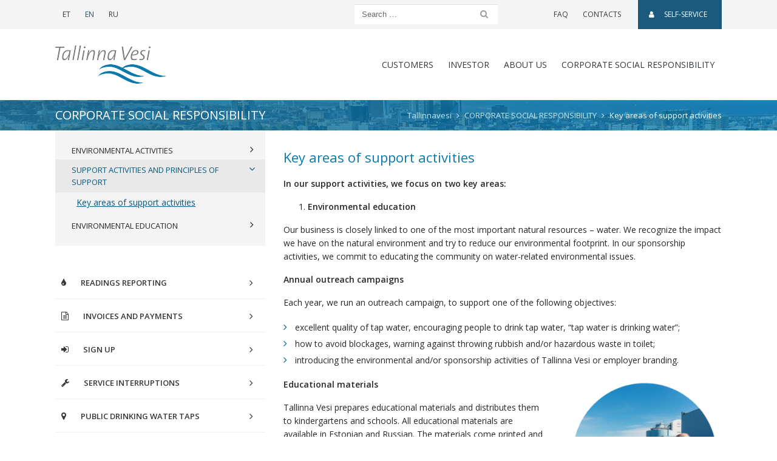

--- FILE ---
content_type: text/html; charset=UTF-8
request_url: https://tallinnavesi.ee/en/corporate-social-responsibility/support-activities/
body_size: 16367
content:
<!doctype html>
<html lang="en-US">
	<head>
	<meta charset="utf-8">
	<meta http-equiv="x-ua-compatible" content="ie=edge">
	<meta name="viewport" content="width=device-width, initial-scale=1, shrink-to-fit=no">
	<link href='https://fonts.googleapis.com/css?family=Open+Sans:300,400,600' rel='stylesheet' type='text/css'>
	<meta name='robots' content='index, follow, max-image-preview:large, max-snippet:-1, max-video-preview:-1' />
	<style>img:is([sizes="auto" i], [sizes^="auto," i]) { contain-intrinsic-size: 3000px 1500px }</style>
	
	<!-- This site is optimized with the Yoast SEO plugin v26.1.1 - https://yoast.com/wordpress/plugins/seo/ -->
	<title>Key areas of support activities - Tallinnavesi</title>
	<link rel="canonical" href="https://tallinnavesi.ee/en/corporate-social-responsibility/support-activities/" />
	<meta property="og:locale" content="en_US" />
	<meta property="og:type" content="article" />
	<meta property="og:title" content="Key areas of support activities - Tallinnavesi" />
	<meta property="og:description" content="In our support activities, we focus on two key areas:  Environmental education  Our business is closely linked to one of the most important natural resources – water. We recognize the impact we have on the natural environment and try to reduce our environmental footprint. In our sponsorship activities, we commit to educating the community on &hellip; Continued" />
	<meta property="og:url" content="https://tallinnavesi.ee/en/corporate-social-responsibility/support-activities/" />
	<meta property="og:site_name" content="Tallinnavesi" />
	<meta property="article:modified_time" content="2022-07-14T07:27:28+00:00" />
	<meta property="og:image" content="https://tallinnavesi.ee/wp-content/uploads/2022/07/Nimetu-kujundus-2.png" />
	<meta name="twitter:card" content="summary_large_image" />
	<meta name="twitter:label1" content="Est. reading time" />
	<meta name="twitter:data1" content="5 minutes" />
	<script type="application/ld+json" class="yoast-schema-graph">{"@context":"https://schema.org","@graph":[{"@type":"WebPage","@id":"https://tallinnavesi.ee/en/corporate-social-responsibility/support-activities/","url":"https://tallinnavesi.ee/en/corporate-social-responsibility/support-activities/","name":"Key areas of support activities - Tallinnavesi","isPartOf":{"@id":"https://tallinnavesi.ee/en/#website"},"primaryImageOfPage":{"@id":"https://tallinnavesi.ee/en/corporate-social-responsibility/support-activities/#primaryimage"},"image":{"@id":"https://tallinnavesi.ee/en/corporate-social-responsibility/support-activities/#primaryimage"},"thumbnailUrl":"https://tallinnavesi.ee/wp-content/uploads/2022/07/Nimetu-kujundus-2.png","datePublished":"2017-05-15T07:52:13+00:00","dateModified":"2022-07-14T07:27:28+00:00","breadcrumb":{"@id":"https://tallinnavesi.ee/en/corporate-social-responsibility/support-activities/#breadcrumb"},"inLanguage":"en-US","potentialAction":[{"@type":"ReadAction","target":["https://tallinnavesi.ee/en/corporate-social-responsibility/support-activities/"]}]},{"@type":"ImageObject","inLanguage":"en-US","@id":"https://tallinnavesi.ee/en/corporate-social-responsibility/support-activities/#primaryimage","url":"https://tallinnavesi.ee/wp-content/uploads/2022/07/Nimetu-kujundus-2.png","contentUrl":"https://tallinnavesi.ee/wp-content/uploads/2022/07/Nimetu-kujundus-2.png"},{"@type":"BreadcrumbList","@id":"https://tallinnavesi.ee/en/corporate-social-responsibility/support-activities/#breadcrumb","itemListElement":[{"@type":"ListItem","position":1,"name":"Home","item":"https://tallinnavesi.ee/en/"},{"@type":"ListItem","position":2,"name":"CORPORATE SOCIAL RESPONSIBILITY","item":"https://tallinnavesi.ee/en/corporate-social-responsibility/"},{"@type":"ListItem","position":3,"name":"Key areas of support activities"}]},{"@type":"WebSite","@id":"https://tallinnavesi.ee/en/#website","url":"https://tallinnavesi.ee/en/","name":"Tallinnavesi","description":"Tallinnavesi","publisher":{"@id":"https://tallinnavesi.ee/en/#organization"},"potentialAction":[{"@type":"SearchAction","target":{"@type":"EntryPoint","urlTemplate":"https://tallinnavesi.ee/en/?s={search_term_string}"},"query-input":{"@type":"PropertyValueSpecification","valueRequired":true,"valueName":"search_term_string"}}],"inLanguage":"en-US"},{"@type":"Organization","@id":"https://tallinnavesi.ee/en/#organization","name":"Tallinna Vesi","url":"https://tallinnavesi.ee/en/","logo":{"@type":"ImageObject","inLanguage":"en-US","@id":"https://tallinnavesi.ee/en/#/schema/logo/image/","url":"https://tallinnavesi.ee/wp-content/uploads/2017/05/logo-astv.png","contentUrl":"https://tallinnavesi.ee/wp-content/uploads/2017/05/logo-astv.png","width":184,"height":63,"caption":"Tallinna Vesi"},"image":{"@id":"https://tallinnavesi.ee/en/#/schema/logo/image/"}}]}</script>
	<!-- / Yoast SEO plugin. -->


<link rel='dns-prefetch' href='//www.google.com' />
<script type="text/javascript">
/* <![CDATA[ */
window._wpemojiSettings = {"baseUrl":"https:\/\/s.w.org\/images\/core\/emoji\/16.0.1\/72x72\/","ext":".png","svgUrl":"https:\/\/s.w.org\/images\/core\/emoji\/16.0.1\/svg\/","svgExt":".svg","source":{"concatemoji":"https:\/\/tallinnavesi.ee\/wp-includes\/js\/wp-emoji-release.min.js?ver=6.8.3"}};
/*! This file is auto-generated */
!function(s,n){var o,i,e;function c(e){try{var t={supportTests:e,timestamp:(new Date).valueOf()};sessionStorage.setItem(o,JSON.stringify(t))}catch(e){}}function p(e,t,n){e.clearRect(0,0,e.canvas.width,e.canvas.height),e.fillText(t,0,0);var t=new Uint32Array(e.getImageData(0,0,e.canvas.width,e.canvas.height).data),a=(e.clearRect(0,0,e.canvas.width,e.canvas.height),e.fillText(n,0,0),new Uint32Array(e.getImageData(0,0,e.canvas.width,e.canvas.height).data));return t.every(function(e,t){return e===a[t]})}function u(e,t){e.clearRect(0,0,e.canvas.width,e.canvas.height),e.fillText(t,0,0);for(var n=e.getImageData(16,16,1,1),a=0;a<n.data.length;a++)if(0!==n.data[a])return!1;return!0}function f(e,t,n,a){switch(t){case"flag":return n(e,"\ud83c\udff3\ufe0f\u200d\u26a7\ufe0f","\ud83c\udff3\ufe0f\u200b\u26a7\ufe0f")?!1:!n(e,"\ud83c\udde8\ud83c\uddf6","\ud83c\udde8\u200b\ud83c\uddf6")&&!n(e,"\ud83c\udff4\udb40\udc67\udb40\udc62\udb40\udc65\udb40\udc6e\udb40\udc67\udb40\udc7f","\ud83c\udff4\u200b\udb40\udc67\u200b\udb40\udc62\u200b\udb40\udc65\u200b\udb40\udc6e\u200b\udb40\udc67\u200b\udb40\udc7f");case"emoji":return!a(e,"\ud83e\udedf")}return!1}function g(e,t,n,a){var r="undefined"!=typeof WorkerGlobalScope&&self instanceof WorkerGlobalScope?new OffscreenCanvas(300,150):s.createElement("canvas"),o=r.getContext("2d",{willReadFrequently:!0}),i=(o.textBaseline="top",o.font="600 32px Arial",{});return e.forEach(function(e){i[e]=t(o,e,n,a)}),i}function t(e){var t=s.createElement("script");t.src=e,t.defer=!0,s.head.appendChild(t)}"undefined"!=typeof Promise&&(o="wpEmojiSettingsSupports",i=["flag","emoji"],n.supports={everything:!0,everythingExceptFlag:!0},e=new Promise(function(e){s.addEventListener("DOMContentLoaded",e,{once:!0})}),new Promise(function(t){var n=function(){try{var e=JSON.parse(sessionStorage.getItem(o));if("object"==typeof e&&"number"==typeof e.timestamp&&(new Date).valueOf()<e.timestamp+604800&&"object"==typeof e.supportTests)return e.supportTests}catch(e){}return null}();if(!n){if("undefined"!=typeof Worker&&"undefined"!=typeof OffscreenCanvas&&"undefined"!=typeof URL&&URL.createObjectURL&&"undefined"!=typeof Blob)try{var e="postMessage("+g.toString()+"("+[JSON.stringify(i),f.toString(),p.toString(),u.toString()].join(",")+"));",a=new Blob([e],{type:"text/javascript"}),r=new Worker(URL.createObjectURL(a),{name:"wpTestEmojiSupports"});return void(r.onmessage=function(e){c(n=e.data),r.terminate(),t(n)})}catch(e){}c(n=g(i,f,p,u))}t(n)}).then(function(e){for(var t in e)n.supports[t]=e[t],n.supports.everything=n.supports.everything&&n.supports[t],"flag"!==t&&(n.supports.everythingExceptFlag=n.supports.everythingExceptFlag&&n.supports[t]);n.supports.everythingExceptFlag=n.supports.everythingExceptFlag&&!n.supports.flag,n.DOMReady=!1,n.readyCallback=function(){n.DOMReady=!0}}).then(function(){return e}).then(function(){var e;n.supports.everything||(n.readyCallback(),(e=n.source||{}).concatemoji?t(e.concatemoji):e.wpemoji&&e.twemoji&&(t(e.twemoji),t(e.wpemoji)))}))}((window,document),window._wpemojiSettings);
/* ]]> */
</script>
<style id='wp-emoji-styles-inline-css' type='text/css'>

	img.wp-smiley, img.emoji {
		display: inline !important;
		border: none !important;
		box-shadow: none !important;
		height: 1em !important;
		width: 1em !important;
		margin: 0 0.07em !important;
		vertical-align: -0.1em !important;
		background: none !important;
		padding: 0 !important;
	}
</style>
<link rel='stylesheet' id='wp-block-library-css' href='https://tallinnavesi.ee/wp-includes/css/dist/block-library/style.min.css?ver=6.8.3' type='text/css' media='all' />
<style id='classic-theme-styles-inline-css' type='text/css'>
/*! This file is auto-generated */
.wp-block-button__link{color:#fff;background-color:#32373c;border-radius:9999px;box-shadow:none;text-decoration:none;padding:calc(.667em + 2px) calc(1.333em + 2px);font-size:1.125em}.wp-block-file__button{background:#32373c;color:#fff;text-decoration:none}
</style>
<style id='global-styles-inline-css' type='text/css'>
:root{--wp--preset--aspect-ratio--square: 1;--wp--preset--aspect-ratio--4-3: 4/3;--wp--preset--aspect-ratio--3-4: 3/4;--wp--preset--aspect-ratio--3-2: 3/2;--wp--preset--aspect-ratio--2-3: 2/3;--wp--preset--aspect-ratio--16-9: 16/9;--wp--preset--aspect-ratio--9-16: 9/16;--wp--preset--color--black: #000000;--wp--preset--color--cyan-bluish-gray: #abb8c3;--wp--preset--color--white: #ffffff;--wp--preset--color--pale-pink: #f78da7;--wp--preset--color--vivid-red: #cf2e2e;--wp--preset--color--luminous-vivid-orange: #ff6900;--wp--preset--color--luminous-vivid-amber: #fcb900;--wp--preset--color--light-green-cyan: #7bdcb5;--wp--preset--color--vivid-green-cyan: #00d084;--wp--preset--color--pale-cyan-blue: #8ed1fc;--wp--preset--color--vivid-cyan-blue: #0693e3;--wp--preset--color--vivid-purple: #9b51e0;--wp--preset--gradient--vivid-cyan-blue-to-vivid-purple: linear-gradient(135deg,rgba(6,147,227,1) 0%,rgb(155,81,224) 100%);--wp--preset--gradient--light-green-cyan-to-vivid-green-cyan: linear-gradient(135deg,rgb(122,220,180) 0%,rgb(0,208,130) 100%);--wp--preset--gradient--luminous-vivid-amber-to-luminous-vivid-orange: linear-gradient(135deg,rgba(252,185,0,1) 0%,rgba(255,105,0,1) 100%);--wp--preset--gradient--luminous-vivid-orange-to-vivid-red: linear-gradient(135deg,rgba(255,105,0,1) 0%,rgb(207,46,46) 100%);--wp--preset--gradient--very-light-gray-to-cyan-bluish-gray: linear-gradient(135deg,rgb(238,238,238) 0%,rgb(169,184,195) 100%);--wp--preset--gradient--cool-to-warm-spectrum: linear-gradient(135deg,rgb(74,234,220) 0%,rgb(151,120,209) 20%,rgb(207,42,186) 40%,rgb(238,44,130) 60%,rgb(251,105,98) 80%,rgb(254,248,76) 100%);--wp--preset--gradient--blush-light-purple: linear-gradient(135deg,rgb(255,206,236) 0%,rgb(152,150,240) 100%);--wp--preset--gradient--blush-bordeaux: linear-gradient(135deg,rgb(254,205,165) 0%,rgb(254,45,45) 50%,rgb(107,0,62) 100%);--wp--preset--gradient--luminous-dusk: linear-gradient(135deg,rgb(255,203,112) 0%,rgb(199,81,192) 50%,rgb(65,88,208) 100%);--wp--preset--gradient--pale-ocean: linear-gradient(135deg,rgb(255,245,203) 0%,rgb(182,227,212) 50%,rgb(51,167,181) 100%);--wp--preset--gradient--electric-grass: linear-gradient(135deg,rgb(202,248,128) 0%,rgb(113,206,126) 100%);--wp--preset--gradient--midnight: linear-gradient(135deg,rgb(2,3,129) 0%,rgb(40,116,252) 100%);--wp--preset--font-size--small: 13px;--wp--preset--font-size--medium: 20px;--wp--preset--font-size--large: 36px;--wp--preset--font-size--x-large: 42px;--wp--preset--spacing--20: 0.44rem;--wp--preset--spacing--30: 0.67rem;--wp--preset--spacing--40: 1rem;--wp--preset--spacing--50: 1.5rem;--wp--preset--spacing--60: 2.25rem;--wp--preset--spacing--70: 3.38rem;--wp--preset--spacing--80: 5.06rem;--wp--preset--shadow--natural: 6px 6px 9px rgba(0, 0, 0, 0.2);--wp--preset--shadow--deep: 12px 12px 50px rgba(0, 0, 0, 0.4);--wp--preset--shadow--sharp: 6px 6px 0px rgba(0, 0, 0, 0.2);--wp--preset--shadow--outlined: 6px 6px 0px -3px rgba(255, 255, 255, 1), 6px 6px rgba(0, 0, 0, 1);--wp--preset--shadow--crisp: 6px 6px 0px rgba(0, 0, 0, 1);}:where(.is-layout-flex){gap: 0.5em;}:where(.is-layout-grid){gap: 0.5em;}body .is-layout-flex{display: flex;}.is-layout-flex{flex-wrap: wrap;align-items: center;}.is-layout-flex > :is(*, div){margin: 0;}body .is-layout-grid{display: grid;}.is-layout-grid > :is(*, div){margin: 0;}:where(.wp-block-columns.is-layout-flex){gap: 2em;}:where(.wp-block-columns.is-layout-grid){gap: 2em;}:where(.wp-block-post-template.is-layout-flex){gap: 1.25em;}:where(.wp-block-post-template.is-layout-grid){gap: 1.25em;}.has-black-color{color: var(--wp--preset--color--black) !important;}.has-cyan-bluish-gray-color{color: var(--wp--preset--color--cyan-bluish-gray) !important;}.has-white-color{color: var(--wp--preset--color--white) !important;}.has-pale-pink-color{color: var(--wp--preset--color--pale-pink) !important;}.has-vivid-red-color{color: var(--wp--preset--color--vivid-red) !important;}.has-luminous-vivid-orange-color{color: var(--wp--preset--color--luminous-vivid-orange) !important;}.has-luminous-vivid-amber-color{color: var(--wp--preset--color--luminous-vivid-amber) !important;}.has-light-green-cyan-color{color: var(--wp--preset--color--light-green-cyan) !important;}.has-vivid-green-cyan-color{color: var(--wp--preset--color--vivid-green-cyan) !important;}.has-pale-cyan-blue-color{color: var(--wp--preset--color--pale-cyan-blue) !important;}.has-vivid-cyan-blue-color{color: var(--wp--preset--color--vivid-cyan-blue) !important;}.has-vivid-purple-color{color: var(--wp--preset--color--vivid-purple) !important;}.has-black-background-color{background-color: var(--wp--preset--color--black) !important;}.has-cyan-bluish-gray-background-color{background-color: var(--wp--preset--color--cyan-bluish-gray) !important;}.has-white-background-color{background-color: var(--wp--preset--color--white) !important;}.has-pale-pink-background-color{background-color: var(--wp--preset--color--pale-pink) !important;}.has-vivid-red-background-color{background-color: var(--wp--preset--color--vivid-red) !important;}.has-luminous-vivid-orange-background-color{background-color: var(--wp--preset--color--luminous-vivid-orange) !important;}.has-luminous-vivid-amber-background-color{background-color: var(--wp--preset--color--luminous-vivid-amber) !important;}.has-light-green-cyan-background-color{background-color: var(--wp--preset--color--light-green-cyan) !important;}.has-vivid-green-cyan-background-color{background-color: var(--wp--preset--color--vivid-green-cyan) !important;}.has-pale-cyan-blue-background-color{background-color: var(--wp--preset--color--pale-cyan-blue) !important;}.has-vivid-cyan-blue-background-color{background-color: var(--wp--preset--color--vivid-cyan-blue) !important;}.has-vivid-purple-background-color{background-color: var(--wp--preset--color--vivid-purple) !important;}.has-black-border-color{border-color: var(--wp--preset--color--black) !important;}.has-cyan-bluish-gray-border-color{border-color: var(--wp--preset--color--cyan-bluish-gray) !important;}.has-white-border-color{border-color: var(--wp--preset--color--white) !important;}.has-pale-pink-border-color{border-color: var(--wp--preset--color--pale-pink) !important;}.has-vivid-red-border-color{border-color: var(--wp--preset--color--vivid-red) !important;}.has-luminous-vivid-orange-border-color{border-color: var(--wp--preset--color--luminous-vivid-orange) !important;}.has-luminous-vivid-amber-border-color{border-color: var(--wp--preset--color--luminous-vivid-amber) !important;}.has-light-green-cyan-border-color{border-color: var(--wp--preset--color--light-green-cyan) !important;}.has-vivid-green-cyan-border-color{border-color: var(--wp--preset--color--vivid-green-cyan) !important;}.has-pale-cyan-blue-border-color{border-color: var(--wp--preset--color--pale-cyan-blue) !important;}.has-vivid-cyan-blue-border-color{border-color: var(--wp--preset--color--vivid-cyan-blue) !important;}.has-vivid-purple-border-color{border-color: var(--wp--preset--color--vivid-purple) !important;}.has-vivid-cyan-blue-to-vivid-purple-gradient-background{background: var(--wp--preset--gradient--vivid-cyan-blue-to-vivid-purple) !important;}.has-light-green-cyan-to-vivid-green-cyan-gradient-background{background: var(--wp--preset--gradient--light-green-cyan-to-vivid-green-cyan) !important;}.has-luminous-vivid-amber-to-luminous-vivid-orange-gradient-background{background: var(--wp--preset--gradient--luminous-vivid-amber-to-luminous-vivid-orange) !important;}.has-luminous-vivid-orange-to-vivid-red-gradient-background{background: var(--wp--preset--gradient--luminous-vivid-orange-to-vivid-red) !important;}.has-very-light-gray-to-cyan-bluish-gray-gradient-background{background: var(--wp--preset--gradient--very-light-gray-to-cyan-bluish-gray) !important;}.has-cool-to-warm-spectrum-gradient-background{background: var(--wp--preset--gradient--cool-to-warm-spectrum) !important;}.has-blush-light-purple-gradient-background{background: var(--wp--preset--gradient--blush-light-purple) !important;}.has-blush-bordeaux-gradient-background{background: var(--wp--preset--gradient--blush-bordeaux) !important;}.has-luminous-dusk-gradient-background{background: var(--wp--preset--gradient--luminous-dusk) !important;}.has-pale-ocean-gradient-background{background: var(--wp--preset--gradient--pale-ocean) !important;}.has-electric-grass-gradient-background{background: var(--wp--preset--gradient--electric-grass) !important;}.has-midnight-gradient-background{background: var(--wp--preset--gradient--midnight) !important;}.has-small-font-size{font-size: var(--wp--preset--font-size--small) !important;}.has-medium-font-size{font-size: var(--wp--preset--font-size--medium) !important;}.has-large-font-size{font-size: var(--wp--preset--font-size--large) !important;}.has-x-large-font-size{font-size: var(--wp--preset--font-size--x-large) !important;}
:where(.wp-block-post-template.is-layout-flex){gap: 1.25em;}:where(.wp-block-post-template.is-layout-grid){gap: 1.25em;}
:where(.wp-block-columns.is-layout-flex){gap: 2em;}:where(.wp-block-columns.is-layout-grid){gap: 2em;}
:root :where(.wp-block-pullquote){font-size: 1.5em;line-height: 1.6;}
</style>
<link rel='stylesheet' id='contact-form-7-css' href='https://tallinnavesi.ee/wp-content/plugins/contact-form-7/includes/css/styles.css?ver=5.9.8' type='text/css' media='all' />
<link rel='stylesheet' id='wp-mcm-styles-css' href='https://tallinnavesi.ee/wp-content/plugins/wp-media-category-management/css/wp-mcm-styles.css?ver=2.4.1.1' type='text/css' media='all' />
<link rel='stylesheet' id='swiper/css-css' href='https://tallinnavesi.ee/wp-content/themes/tallinnavesi-2017/swiper.css' type='text/css' media='all' />
<link rel='stylesheet' id='sage/css-css' href='https://tallinnavesi.ee/wp-content/themes/tallinnavesi-2017/main.css?ver=1657013797' type='text/css' media='all' />
<script type="text/javascript" src="https://tallinnavesi.ee/wp-includes/js/jquery/jquery.min.js?ver=3.7.1" id="jquery-core-js"></script>
<script type="text/javascript" src="https://tallinnavesi.ee/wp-includes/js/jquery/jquery-migrate.min.js?ver=3.4.1" id="jquery-migrate-js"></script>
<link rel="https://api.w.org/" href="https://tallinnavesi.ee/en/wp-json/" /><link rel="alternate" title="JSON" type="application/json" href="https://tallinnavesi.ee/en/wp-json/wp/v2/pages/8615" /><link rel="EditURI" type="application/rsd+xml" title="RSD" href="https://tallinnavesi.ee/xmlrpc.php?rsd" />
<meta name="generator" content="WordPress 6.8.3" />
<link rel='shortlink' href='https://tallinnavesi.ee/en/?p=8615' />
<link rel="alternate" title="oEmbed (JSON)" type="application/json+oembed" href="https://tallinnavesi.ee/en/wp-json/oembed/1.0/embed?url=https%3A%2F%2Ftallinnavesi.ee%2Fen%2Fcorporate-social-responsibility%2Fsupport-activities%2F" />
<link rel="alternate" title="oEmbed (XML)" type="text/xml+oembed" href="https://tallinnavesi.ee/en/wp-json/oembed/1.0/embed?url=https%3A%2F%2Ftallinnavesi.ee%2Fen%2Fcorporate-social-responsibility%2Fsupport-activities%2F&#038;format=xml" />
<meta name="generator" content="WPML ver:4.7.6 stt:1,15,47;" />
<style type="text/css">.broken_link, a.broken_link {
	text-decoration: line-through;
}</style><link rel="icon" href="https://tallinnavesi.ee/wp-content/uploads/2018/02/cropped-favicon-uus-32x32.png" sizes="32x32" />
<link rel="icon" href="https://tallinnavesi.ee/wp-content/uploads/2018/02/cropped-favicon-uus-192x192.png" sizes="192x192" />
<link rel="apple-touch-icon" href="https://tallinnavesi.ee/wp-content/uploads/2018/02/cropped-favicon-uus-180x180.png" />
<meta name="msapplication-TileImage" content="https://tallinnavesi.ee/wp-content/uploads/2018/02/cropped-favicon-uus-270x270.png" />
		<style type="text/css" id="wp-custom-css">
			/*
You can add your own CSS here.

Click the help icon above to learn more.
*/
article.construction-company .comment-meta {
	display: inline-block;
}

.form-check-block-items .wpcf7-list-item {
	display: block;
}

.site-footer .title {
    line-height: 1.1;
    display: block;
}

.sidebar .card-title {
	display: block;
}

.accordion .card-header-title {
	font-size: 20px;
}

.grecaptcha-badge {
	opacity: 0 !important;
}

.page-id-7846 .grecaptcha-badge,
.page-id-7882 .grecaptcha-badge,
.page-id-7884 .grecaptcha-badge,
.page-id-13996 .grecaptcha-badge,
.page-id-14163 .grecaptcha-badge {
	opacity: 1 !important;
}

.footer-text-style-1 {
	min-width: 200px;
}

#wpcf7-f26332-p23799-o1 ul li > p,
#wpcf7-f26332-p26333-o1 ul li > p {
	display: inline;
}

.hungryfeed_items li {
	list-style: none;
}
		</style>
		
	<meta name="facebook-domain-verification" content="8cggiem2onm7ps1skkrqjzurwcfdp4" />

	<!-- Global site tag (gtag.js) - Google Analytics -->
	<script async src="https://www.googletagmanager.com/gtag/js?id=G-L0XWTYMH4B"></script>
	<script>
		window.dataLayer = window.dataLayer || [];
		function gtag(){dataLayer.push(arguments);}
		gtag('js', new Date());
		gtag('config', 'G-L0XWTYMH4B');
	</script>
</head>
	<body class="wp-singular page-template page-template-template-environment-sub page-template-template-environment-sub-php page page-id-8615 page-parent page-child parent-pageid-8609 wp-custom-logo wp-theme-tallinnavesi-2017 support-activities sidebar-primary">
		<!--[if IE]>
			<div class="alert alert-warning alert-dismissable">
				<button type="button" class="close" data-dismiss="alert" aria-label="Close">
					<span aria-hidden="true">&times;</span>
				</button>
				You are using an <strong>outdated</strong> browser. Please <a href="http://browsehappy.com/" target="_blank" rel="nofollow">upgrade your browser</a> to improve your experience.			</div>
		<![endif]-->
		<header class="banner site-header">

	<nav id="top-bar" class="navbar navbar-toggleable-md navbar-light">

		<div class="container d-flex justify-content-lg-start justify-content-between">

			<ul class="nav mr-lg-auto">
										<li class="nav-item">
							<a href="https://tallinnavesi.ee/sotsiaalne-vastutus/toetustegevused-ja-pohimotted/" class="nav-link">
								ET							</a>
						</li>
											<li class="nav-item">
							<a href="https://tallinnavesi.ee/en/corporate-social-responsibility/support-activities/" class="nav-link active">
								EN							</a>
						</li>
											<li class="nav-item">
							<a href="https://tallinnavesi.ee/ru/sotsiaalne-vastutus/pohivaldkonnad/" class="nav-link">
								RU							</a>
						</li>
								</ul>

			<form role="search" method="get" class="search-form" action="https://tallinnavesi.ee/en/">
	<div class="input-group">
		<input type="text" name="s" class="form-control search-field" placeholder="Search …" value="" title="Search …">
				<span class="input-group-btn">
			<button type="submit" value="Submit" class="btn search-submit"><span class="fa fa-search"></span><span class="sr-only">Search</span></button>
		</span>
	</div>
</form>

			<ul id="menu-ulariba-menuu-english" class="nav"><li id="menu-item-11749" class="menu-item menu-item-type-post_type menu-item-object-page menu-item-11749"><a href="https://tallinnavesi.ee/en/frequently-asked-questions/">FAQ</a></li>
<li id="menu-item-11750" class="menu-item menu-item-type-post_type menu-item-object-page menu-item-11750"><a href="https://tallinnavesi.ee/en/kontaktid/">Contacts</a></li>
<li id="menu-item-8580" class="self-service-link menu-item menu-item-type-custom menu-item-object-custom menu-item-8580"><a target="_blank" href="https://klient.tallinnavesi.ee/Authentication/LogOn?ReturnUrl=%2f"><span class="fa fa-user"></span>SELF-SERVICE</a></li>
</ul>
		</div>

	</nav>

	<div class="container">
		<nav id="menu-bar" class="navbar navbar-toggleable-md navbar-light">

			<button class="navbar-toggler navbar-toggler-right" type="button" data-toggle="collapse" data-target="#main-menu-wrap" aria-controls="main-menu-wrap" aria-expanded="false" aria-label="Toggle navigation">
				<span class="navbar-toggler-icon"></span>
			</button>

			<a href="https://tallinnavesi.ee/en/" class="navbar-brand"><img src="https://tallinnavesi.ee/wp-content/uploads/2017/05/logo-astv.png" srcset="https://tallinnavesi.ee/wp-content/uploads/2017/05/logo-astv2x.png 2x" class="img-fluid logo" alt="logo"></a>

			<div id="main-menu-wrap" class="collapse navbar-collapse justify-content-end">

				<ul id="menu-main-menu" class="navbar-nav"><li id="menu-item-9808" class="menu-item menu-item-type-post_type menu-item-object-page menu-item-has-children dropdown menu-item-9808"><a href="https://tallinnavesi.ee/en/customers-2/" data-toggle="dropdown" class="nav-link dropdown-toggle">CUSTOMERS</a>
<div class="dropdown-menu container"><ul class="row list-unstyled">
	<li id="menu-item-24508" class="menu-item menu-item-type-post_type menu-item-object-page menu-item-has-children menu-item-24508 nav-item col-sm-6 col-md-3"><a href="https://tallinnavesi.ee/en/customers-2/liitumisprotsess-2/" class="nav-link column-heading">Connection process</a>
	<ul class="submenu list-unstyled">
		<li id="menu-item-24513" class="menu-item menu-item-type-post_type menu-item-object-page menu-item-24513"><a href="https://tallinnavesi.ee/en/customers-2/liitumisprotsess-2/applications-and-general-terms-and-conditions-2/">Applications and general terms and conditions</a></li>
		<li id="menu-item-24514" class="menu-item menu-item-type-post_type menu-item-object-page menu-item-24514"><a href="https://tallinnavesi.ee/en/customers-2/liitumisprotsess-2/list-of-partners-included-in-the-framework-agreement/">List of partners included in the framework agreement</a></li>
		<li id="menu-item-24515" class="menu-item menu-item-type-post_type menu-item-object-page menu-item-24515"><a href="https://tallinnavesi.ee/en/customers-2/entering-into-a-connection-contract-with-a-developer/">Entering into a connection contract with a developer</a></li>
	</ul>
</li>
	<li id="menu-item-8462" class="menu-item menu-item-type-post_type menu-item-object-page menu-item-has-children menu-item-8462 nav-item col-sm-6 col-md-3"><a href="https://tallinnavesi.ee/en/customers-2/liitumisprotsess-2/service-contract/" class="nav-link column-heading">Service contract</a>
	<ul class="submenu list-unstyled">
		<li id="menu-item-8455" class="menu-item menu-item-type-post_type menu-item-object-page menu-item-8455"><a href="https://tallinnavesi.ee/en/customers-2/liitumisprotsess-2/service-contract/signing/">Signing a contract</a></li>
		<li id="menu-item-8454" class="menu-item menu-item-type-post_type menu-item-object-page menu-item-8454"><a href="https://tallinnavesi.ee/en/customers-2/liitumisprotsess-2/service-contract/terminating-and-suspending-the-service-contract/">Termination and suspension</a></li>
	</ul>
</li>
	<li id="menu-item-8463" class="menu-item menu-item-type-post_type menu-item-object-page menu-item-has-children menu-item-8463 nav-item col-sm-6 col-md-3"><a href="https://tallinnavesi.ee/en/customers-2/paying-bills/" class="nav-link column-heading">Paying bills</a>
	<ul class="submenu list-unstyled">
		<li id="menu-item-8464" class="menu-item menu-item-type-post_type menu-item-object-page menu-item-8464"><a href="https://tallinnavesi.ee/en/customers-2/paying-bills/water-meter-reading/">Report a reading</a></li>
		<li id="menu-item-8456" class="menu-item menu-item-type-post_type menu-item-object-page menu-item-8456"><a href="https://tallinnavesi.ee/en/customers-2/paying-bills/issue-of-bills/">Issue of bills</a></li>
		<li id="menu-item-8458" class="menu-item menu-item-type-post_type menu-item-object-page menu-item-8458"><a href="https://tallinnavesi.ee/en/customers-2/paying-bills/payment-of-pills/">Payment of bills</a></li>
		<li id="menu-item-8459" class="menu-item menu-item-type-post_type menu-item-object-page menu-item-8459"><a href="https://tallinnavesi.ee/en/customers-2/paying-bills/price-lists-for-water-and-sewerage-services/">Price lists for water and sewerage services</a></li>
		<li id="menu-item-8457" class="menu-item menu-item-type-post_type menu-item-object-page menu-item-8457"><a href="https://tallinnavesi.ee/en/customers-2/paying-bills/price-lists-for-other-services/">Price lists for other services</a></li>
		<li id="menu-item-12432" class="menu-item menu-item-type-post_type menu-item-object-page menu-item-12432"><a href="https://tallinnavesi.ee/en/customers-2/paying-bills/veearvesti/">Water meter</a></li>
	</ul>
</li>
	<li id="menu-item-39206" class="menu-item menu-item-type-post_type menu-item-object-page menu-item-39206 nav-item col-sm-6 col-md-3"><a href="https://tallinnavesi.ee/en/wastewater-sampling-and-fee-for-pollution-exceeding-limit-values/" class="nav-link column-heading">Wastewater sampling and fee for pollution exceeding limit values</a></li>
	<li id="menu-item-9809" class="menu-item menu-item-type-post_type menu-item-object-page menu-item-9809 nav-item col-sm-6 col-md-3"><a href="https://tallinnavesi.ee/en/customers-2/interruptions-information/" class="nav-link column-heading">Interruptions information</a></li>
	<li id="menu-item-8460" class="menu-item menu-item-type-post_type menu-item-object-page menu-item-8460 nav-item col-sm-6 col-md-3"><a href="https://tallinnavesi.ee/en/customers-2/liitumisprotsess-2/customers/" class="nav-link column-heading">Promises to Our Customers</a></li>
	<li id="menu-item-14049" class="menu-item menu-item-type-post_type menu-item-object-page menu-item-14049 nav-item col-sm-6 col-md-3"><a href="https://tallinnavesi.ee/en/toleration-payment-2/" class="nav-link column-heading">Toleration payment</a></li>
</ul></div>
</li>
<li id="menu-item-9314" class="menu-item menu-item-type-post_type menu-item-object-page menu-item-has-children dropdown menu-item-9314"><a href="https://tallinnavesi.ee/en/investor/" data-toggle="dropdown" class="nav-link dropdown-toggle">Investor</a>
<div class="dropdown-menu container"><ul class="row list-unstyled">
	<li id="menu-item-9315" class="menu-item menu-item-type-post_type menu-item-object-page menu-item-9315 nav-item col-sm-6 col-md-3"><a href="https://tallinnavesi.ee/en/investor/share-value-2/" class="nav-link column-heading">Share</a></li>
	<li id="menu-item-13015" class="menu-item menu-item-type-post_type menu-item-object-page menu-item-13015 nav-item col-sm-6 col-md-3"><a href="https://tallinnavesi.ee/en/investor/key-financial-results/" class="nav-link column-heading">Key financial results</a></li>
	<li id="menu-item-10849" class="menu-item menu-item-type-post_type menu-item-object-page menu-item-10849 nav-item col-sm-6 col-md-3"><a href="https://tallinnavesi.ee/en/investor/reports/" class="nav-link column-heading">Reports and presentations</a></li>
	<li id="menu-item-21880" class="menu-item menu-item-type-post_type menu-item-object-page menu-item-21880 nav-item col-sm-6 col-md-3"><a href="https://tallinnavesi.ee/en/investor/adoption-of-resolutions-by-shareholders/" class="nav-link column-heading">Adoption of resolutions by shareholders</a></li>
	<li id="menu-item-10853" class="menu-item menu-item-type-post_type menu-item-object-page menu-item-10853 nav-item col-sm-6 col-md-3"><a href="https://tallinnavesi.ee/en/investor/shareholders-meeting/" class="nav-link column-heading">Shareholders meeting</a></li>
	<li id="menu-item-10850" class="menu-item menu-item-type-post_type menu-item-object-page menu-item-10850 nav-item col-sm-6 col-md-3"><a href="https://tallinnavesi.ee/en/investor/stock-announcements/" class="nav-link column-heading">Announcements</a></li>
	<li id="menu-item-10851" class="menu-item menu-item-type-post_type menu-item-object-page menu-item-10851 nav-item col-sm-6 col-md-3"><a href="https://tallinnavesi.ee/en/investor/investor-calendar/" class="nav-link column-heading">Investor calendar</a></li>
	<li id="menu-item-10852" class="menu-item menu-item-type-post_type menu-item-object-page menu-item-10852 nav-item col-sm-6 col-md-3"><a href="https://tallinnavesi.ee/en/investor/meetings-with-investors/" class="nav-link column-heading">Meetings with investors</a></li>
	<li id="menu-item-29877" class="menu-item menu-item-type-post_type menu-item-object-page menu-item-29877 nav-item col-sm-6 col-md-3"><a href="https://tallinnavesi.ee/en/investor/data-protection-conditions-for-shareholders/" class="nav-link column-heading">Data Protection Conditions for Shareholders</a></li>
</ul></div>
</li>
<li id="menu-item-8509" class="menu-item menu-item-type-post_type menu-item-object-page menu-item-has-children dropdown menu-item-8509"><a href="https://tallinnavesi.ee/en/ettevote/" data-toggle="dropdown" class="nav-link dropdown-toggle">About us</a>
<div class="dropdown-menu container"><ul class="row list-unstyled">
	<li id="menu-item-8510" class="menu-item menu-item-type-post_type menu-item-object-page menu-item-has-children menu-item-8510 nav-item col-sm-6 col-md-3"><a href="https://tallinnavesi.ee/en/ettevote/activities/" class="nav-link column-heading">Areas of activity</a>
	<ul class="submenu list-unstyled">
		<li id="menu-item-8512" class="menu-item menu-item-type-post_type menu-item-object-page menu-item-has-children menu-item-8512"><a href="https://tallinnavesi.ee/en/ettevote/activities/water-treatment/">Water treatment</a>
		<ul class="sub-menu">
			<li id="menu-item-9316" class="menu-item menu-item-type-post_type menu-item-object-page menu-item-9316"><a href="https://tallinnavesi.ee/en/ettevote/activities/water-treatment/drinking-water-quality/">Drinking water quality</a></li>
			<li id="menu-item-9317" class="menu-item menu-item-type-post_type menu-item-object-page menu-item-9317"><a href="https://tallinnavesi.ee/en/ettevote/pohjavee-kvaliteet/">Groundwater quality</a></li>
			<li id="menu-item-9319" class="menu-item menu-item-type-post_type menu-item-object-page menu-item-9319"><a href="https://tallinnavesi.ee/en/ettevote/activities/water-treatment/water-treatment-process/">Water treatment process</a></li>
			<li id="menu-item-10734" class="menu-item menu-item-type-post_type menu-item-object-page menu-item-10734"><a href="https://tallinnavesi.ee/en/ettevote/activities/water-treatment/klooriavarii/">Chlorine accident</a></li>
		</ul>
</li>
		<li id="menu-item-8511" class="menu-item menu-item-type-post_type menu-item-object-page menu-item-has-children menu-item-8511"><a href="https://tallinnavesi.ee/en/ettevote/activities/wastewater-treatment/">Wastewater treatment</a>
		<ul class="sub-menu">
			<li id="menu-item-12521" class="menu-item menu-item-type-post_type menu-item-object-page menu-item-12521"><a href="https://tallinnavesi.ee/en/ettevote/activities/wastewater-treatment/haljastusmuld/">Compost Soil</a></li>
			<li id="menu-item-9318" class="menu-item menu-item-type-post_type menu-item-object-page menu-item-9318"><a href="https://tallinnavesi.ee/en/ettevote/activities/wastewater-treatment/heitvee-puhastusprotsess/">Wastewater treatment process</a></li>
			<li id="menu-item-12340" class="menu-item menu-item-type-post_type menu-item-object-page menu-item-12340"><a href="https://tallinnavesi.ee/en/customers-2/purgimisteenuse-korraldus-tallinnas/">Sewer discharge services in Tallinn</a></li>
		</ul>
</li>
		<li id="menu-item-19545" class="menu-item menu-item-type-post_type menu-item-object-page menu-item-19545"><a href="https://tallinnavesi.ee/en/ettevote/activities/labservices/">Lab services</a></li>
		<li id="menu-item-8513" class="menu-item menu-item-type-post_type menu-item-object-page menu-item-8513"><a href="https://tallinnavesi.ee/en/ettevote/activities/watercom/">Watercom</a></li>
	</ul>
</li>
	<li id="menu-item-9321" class="menu-item menu-item-type-post_type menu-item-object-page menu-item-has-children menu-item-9321 nav-item col-sm-6 col-md-3"><a href="https://tallinnavesi.ee/en/ettevote/grupi-struktuur/" class="nav-link column-heading">Management and responsibilities</a>
	<ul class="submenu list-unstyled">
		<li id="menu-item-13525" class="menu-item menu-item-type-post_type menu-item-object-page menu-item-13525"><a href="https://tallinnavesi.ee/en/ettevote/committees/">Committees</a></li>
		<li id="menu-item-8514" class="menu-item menu-item-type-post_type menu-item-object-page menu-item-8514"><a href="https://tallinnavesi.ee/en/ettevote/management-board/">Management Board</a></li>
		<li id="menu-item-8515" class="menu-item menu-item-type-post_type menu-item-object-page menu-item-8515"><a href="https://tallinnavesi.ee/en/ettevote/management-board/supervisory-council/">Supervisory Council</a></li>
		<li id="menu-item-8516" class="menu-item menu-item-type-post_type menu-item-object-page menu-item-has-children menu-item-8516"><a href="https://tallinnavesi.ee/en/ettevote/strategic-objectives/">Principles of governance</a>
		<ul class="sub-menu">
			<li id="menu-item-13345" class="menu-item menu-item-type-post_type menu-item-object-page menu-item-13345"><a href="https://tallinnavesi.ee/en/ettevote/">Mission, vision and values</a></li>
			<li id="menu-item-13054" class="menu-item menu-item-type-post_type menu-item-object-page menu-item-13054"><a href="https://tallinnavesi.ee/en/ettevote/strategic-objectives/risk-management/">Risk management</a></li>
			<li id="menu-item-10736" class="menu-item menu-item-type-post_type menu-item-object-page menu-item-10736"><a href="https://tallinnavesi.ee/en/ettevote/strategic-objectives/pohikiri/">Articles of Association</a></li>
			<li id="menu-item-8518" class="menu-item menu-item-type-post_type menu-item-object-page menu-item-8518"><a href="https://tallinnavesi.ee/en/ettevote/management-board/business-ethics/">Business ethics</a></li>
			<li id="menu-item-10737" class="menu-item menu-item-type-post_type menu-item-object-page menu-item-10737"><a href="https://tallinnavesi.ee/en/ettevote/strategic-objectives/corporate-governance-report/">Corporate Governance Report</a></li>
			<li id="menu-item-10738" class="menu-item menu-item-type-post_type menu-item-object-page menu-item-10738"><a href="https://tallinnavesi.ee/en/ettevote/strategic-objectives/oigusaktid/">Legislation</a></li>
			<li id="menu-item-12158" class="menu-item menu-item-type-post_type menu-item-object-page menu-item-12158"><a href="https://tallinnavesi.ee/en/ettevote/strategic-objectives/esg-guiding-principles/">ESG Guiding Principles</a></li>
		</ul>
</li>
	</ul>
</li>
	<li id="menu-item-8519" class="menu-item menu-item-type-post_type menu-item-object-page menu-item-has-children menu-item-8519 nav-item col-sm-6 col-md-3"><a href="https://tallinnavesi.ee/en/join-our-company/" class="nav-link column-heading">Come work with us</a>
	<ul class="submenu list-unstyled">
		<li id="menu-item-11979" class="menu-item menu-item-type-post_type menu-item-object-page menu-item-11979"><a href="https://tallinnavesi.ee/en/join-our-company/tookuulutused/">Job ads</a></li>
		<li id="menu-item-8638" class="menu-item menu-item-type-post_type menu-item-object-page menu-item-8638"><a href="https://tallinnavesi.ee/en/join-our-company/working-in-tallinna-vesi/">Working in Tallinna Vesi</a></li>
		<li id="menu-item-8520" class="menu-item menu-item-type-post_type menu-item-object-page menu-item-has-children menu-item-8520"><a href="https://tallinnavesi.ee/en/praktika-tallinna-vees/">Traineeship in Tallinna Vesi</a>
		<ul class="sub-menu">
			<li id="menu-item-25352" class="menu-item menu-item-type-post_type menu-item-object-page menu-item-25352"><a href="https://tallinnavesi.ee/en/join-our-company/traineeship-university/">Traineeship for university students</a></li>
			<li id="menu-item-25351" class="menu-item menu-item-type-post_type menu-item-object-page menu-item-25351"><a href="https://tallinnavesi.ee/en/?page_id=12049">Apprenticeship for vocational school and applied higher education institution students</a></li>
		</ul>
</li>
	</ul>
</li>
	<li id="menu-item-11425" class="menu-item menu-item-type-post_type menu-item-object-page menu-item-11425 nav-item col-sm-6 col-md-3"><a href="https://tallinnavesi.ee/en/ettevote/hanked/" class="nav-link column-heading">Tenders</a></li>
</ul></div>
</li>
<li id="menu-item-8618" class="menu-item menu-item-type-post_type menu-item-object-page current-page-ancestor current-menu-ancestor current-page-parent current_page_ancestor menu-item-has-children dropdown menu-item-8618"><a href="https://tallinnavesi.ee/en/corporate-social-responsibility/" data-toggle="dropdown" class="nav-link dropdown-toggle">CORPORATE SOCIAL RESPONSIBILITY</a>
<div class="dropdown-menu container"><ul class="row list-unstyled">
	<li id="menu-item-22878" class="menu-item menu-item-type-post_type menu-item-object-page menu-item-has-children menu-item-22878 nav-item col-sm-6 col-md-3"><a href="https://tallinnavesi.ee/en/corporate-social-responsibility/environmental-activities/" class="nav-link column-heading">Environmental activities</a>
	<ul class="submenu list-unstyled">
		<li id="menu-item-22881" class="menu-item menu-item-type-post_type menu-item-object-page menu-item-22881"><a href="https://tallinnavesi.ee/en/corporate-social-responsibility/environmental-reports/">Environmental Reports</a></li>
		<li id="menu-item-12160" class="menu-item menu-item-type-post_type menu-item-object-page menu-item-12160"><a href="https://tallinnavesi.ee/en/corporate-social-responsibility/environmental-objectives/">Environmental objectives</a></li>
		<li id="menu-item-12161" class="menu-item menu-item-type-post_type menu-item-object-page menu-item-12161"><a href="https://tallinnavesi.ee/en/corporate-social-responsibility/environmental-aspects/">Environmental aspects</a></li>
	</ul>
</li>
	<li id="menu-item-27232" class="menu-item menu-item-type-post_type menu-item-object-page menu-item-27232 nav-item col-sm-6 col-md-3"><a href="https://tallinnavesi.ee/en/carbon-footprint/" class="nav-link column-heading">Carbon footprint</a></li>
	<li id="menu-item-8652" class="menu-item menu-item-type-post_type menu-item-object-page menu-item-has-children menu-item-8652 nav-item col-sm-6 col-md-3"><a href="https://tallinnavesi.ee/en/corporate-social-responsibility/keskkonnaharidus/" class="nav-link column-heading">Environmental education</a>
	<ul class="submenu list-unstyled">
		<li id="menu-item-8619" class="menu-item menu-item-type-post_type menu-item-object-page menu-item-8619"><a href="https://tallinnavesi.ee/en/corporate-social-responsibility/teaching-materials/">Teaching materials</a></li>
		<li id="menu-item-8620" class="menu-item menu-item-type-post_type menu-item-object-page menu-item-8620"><a href="https://tallinnavesi.ee/en/corporate-social-responsibility/water-saving-tips/">Water saving tips</a></li>
		<li id="menu-item-8621" class="menu-item menu-item-type-post_type menu-item-object-page menu-item-8621"><a href="https://tallinnavesi.ee/en/corporate-social-responsibility/tours/">Tours</a></li>
		<li id="menu-item-8623" class="menu-item menu-item-type-post_type menu-item-object-page menu-item-8623"><a href="https://tallinnavesi.ee/en/corporate-social-responsibility/kampaaniad/">Campaigns</a></li>
	</ul>
</li>
	<li id="menu-item-8657" class="menu-item menu-item-type-post_type menu-item-object-page current-menu-ancestor current-menu-parent current_page_parent current_page_ancestor menu-item-has-children menu-item-8657 nav-item col-sm-6 col-md-3"><a href="https://tallinnavesi.ee/en/corporate-social-responsibility/support-activities/support-activities-principles/" class="nav-link column-heading">Support activities and principles of support</a>
	<ul class="submenu list-unstyled">
		<li id="menu-item-8622" class="menu-item menu-item-type-post_type menu-item-object-page current-menu-item page_item page-item-8615 current_page_item menu-item-8622"><a href="https://tallinnavesi.ee/en/corporate-social-responsibility/support-activities/">Key areas of support activities</a></li>
	</ul>
</li>
</ul></div>
</li>
</ul>
			</div>

		</nav>
	</div>

	<nav id="fixed-top-menu" class="navbar navbar-toggleable-md navbar-light fixed-top hidden-xs-up">
		<div class="container">

			<button class="navbar-toggler navbar-toggler-right" type="button" data-toggle="collapse" data-target="#fixed-top-menu-wrap" aria-controls="main-menu-wrap" aria-expanded="false" aria-label="Toggle navigation">
				<span class="navbar-toggler-icon"></span>
			</button>

			<a class="navbar-brand" href="https://tallinnavesi.ee/en/"><img src="https://tallinnavesi.ee/wp-content/uploads/2017/05/logo-astv.png" class="img-fluid logo" alt="logo"></a>

			<div id="fixed-top-menu-wrap" class="collapse navbar-collapse">

				<ul id="menu-kaasajooksev-menuu-english" class="navbar-nav mr-auto"><li id="menu-item-8582" class="menu-item menu-item-type-post_type menu-item-object-page menu-item-8582"><a href="https://tallinnavesi.ee/en/customers-2/">CUSTOMERS</a></li>
<li id="menu-item-8583" class="menu-item menu-item-type-post_type menu-item-object-page menu-item-8583"><a href="https://tallinnavesi.ee/en/investor/">Investor</a></li>
<li id="menu-item-8584" class="menu-item menu-item-type-post_type menu-item-object-page menu-item-8584"><a href="https://tallinnavesi.ee/en/ettevote/">About us</a></li>
<li id="menu-item-8637" class="menu-item menu-item-type-post_type menu-item-object-page current-page-ancestor menu-item-8637"><a href="https://tallinnavesi.ee/en/corporate-social-responsibility/">CORPORATE SOCIAL RESPONSIBILITY</a></li>
</ul>
				<form role="search" method="get" class="search-form" action="https://tallinnavesi.ee/en/">
	<div class="input-group">
		<input type="text" name="s" class="form-control search-field" placeholder="Search …" value="" title="Search …">
				<span class="input-group-btn">
			<button type="submit" value="Submit" class="btn search-submit"><span class="fa fa-search"></span><span class="sr-only">Search</span></button>
		</span>
	</div>
</form>

				<ul id="menu-ulariba-menuu-english-1" class="navbar-nav"><li class="menu-item menu-item-type-post_type menu-item-object-page menu-item-11749"><a href="https://tallinnavesi.ee/en/frequently-asked-questions/">FAQ</a></li>
<li class="menu-item menu-item-type-post_type menu-item-object-page menu-item-11750"><a href="https://tallinnavesi.ee/en/kontaktid/">Contacts</a></li>
<li class="self-service-link menu-item menu-item-type-custom menu-item-object-custom menu-item-8580"><a target="_blank" href="https://klient.tallinnavesi.ee/Authentication/LogOn?ReturnUrl=%2f"><span class="fa fa-user"></span>SELF-SERVICE</a></li>
</ul>			</div>

		</div>
	</nav>

</header>
				<div class="wrap template-environment-sub" role="document">
			<div class="content">
				<main class="main">
					
	
<div class="page-header">
	<div class="container justify-content-between d-flex">
					<span class="page-title">CORPORATE SOCIAL RESPONSIBILITY</span>
		
			<div class="breadcrumbs ml-3" typeof="BreadcrumbList" vocab="https://schema.org/">
		<!-- Breadcrumb NavXT 7.3.1 -->
<span property="itemListElement" typeof="ListItem"><a property="item" typeof="WebPage" title="Mine Tallinnavesi." href="https://tallinnavesi.ee/en/" class="home"><span property="name">Tallinnavesi</span></a><meta property="position" content="1"></span><span property="itemListElement" typeof="ListItem"><a property="item" typeof="WebPage" title="Mine CORPORATE SOCIAL RESPONSIBILITY." href="https://tallinnavesi.ee/en/corporate-social-responsibility/" class="post post-page"><span property="name">CORPORATE SOCIAL RESPONSIBILITY</span></a><meta property="position" content="2"></span><span property="itemListElement" typeof="ListItem"><span property="name">Key areas of support activities</span><meta property="position" content="3"></span>	</div>

			</div>
</div>
	<div class="container">
		<div class="row">
			<aside class="col-lg-4 col-xl-3 sidebar hidden-lg-up">
	<ul id="menu-corporate-social-responsibility-v2" class="nav flex-column"><li id="menu-item-22917" class="menu-item menu-item-type-post_type menu-item-object-page menu-item-has-children menu-item-22917 nav-item"><a href="https://tallinnavesi.ee/en/corporate-social-responsibility/environmental-activities/" class="nav-link">Environmental activities<span class="fa fa-angle-right ml-auto"></span></a>
<ul class="submenu list-unstyled">
	<li id="menu-item-22923" class="menu-item menu-item-type-post_type menu-item-object-page menu-item-22923 nav-item"><a href="https://tallinnavesi.ee/en/corporate-social-responsibility/environmental-reports/" class="nav-link">Environmental Reports</a></li>
	<li id="menu-item-22921" class="menu-item menu-item-type-post_type menu-item-object-page menu-item-22921 nav-item"><a href="https://tallinnavesi.ee/en/corporate-social-responsibility/environmental-objectives/" class="nav-link">Environmental objectives</a></li>
	<li id="menu-item-22920" class="menu-item menu-item-type-post_type menu-item-object-page menu-item-22920 nav-item"><a href="https://tallinnavesi.ee/en/corporate-social-responsibility/environmental-aspects/" class="nav-link">Environmental aspects</a></li>
</ul>
</li>
<li id="menu-item-22919" class="menu-item menu-item-type-post_type menu-item-object-page current-menu-ancestor current-menu-parent current_page_parent current_page_ancestor menu-item-has-children menu-item-22919 nav-item"><a href="https://tallinnavesi.ee/en/corporate-social-responsibility/support-activities/support-activities-principles/" class="nav-link">Support activities and principles of support<span class="fa fa-angle-right ml-auto"></span></a>
<ul class="submenu list-unstyled">
	<li id="menu-item-22918" class="menu-item menu-item-type-post_type menu-item-object-page current-menu-item page_item page-item-8615 current_page_item menu-item-22918 nav-item"><a href="https://tallinnavesi.ee/en/corporate-social-responsibility/support-activities/" class="nav-link active">Key areas of support activities</a></li>
</ul>
</li>
<li id="menu-item-22926" class="menu-item menu-item-type-post_type menu-item-object-page menu-item-has-children menu-item-22926 nav-item"><a href="https://tallinnavesi.ee/en/corporate-social-responsibility/keskkonnaharidus/" class="nav-link">Environmental education<span class="fa fa-angle-right ml-auto"></span></a>
<ul class="submenu list-unstyled">
	<li id="menu-item-22924" class="menu-item menu-item-type-post_type menu-item-object-page menu-item-22924 nav-item"><a href="https://tallinnavesi.ee/en/corporate-social-responsibility/teaching-materials/" class="nav-link">Teaching materials</a></li>
	<li id="menu-item-22925" class="menu-item menu-item-type-post_type menu-item-object-page menu-item-22925 nav-item"><a href="https://tallinnavesi.ee/en/corporate-social-responsibility/water-saving-tips/" class="nav-link">Water saving tips</a></li>
	<li id="menu-item-22927" class="menu-item menu-item-type-post_type menu-item-object-page menu-item-22927 nav-item"><a href="https://tallinnavesi.ee/en/corporate-social-responsibility/tours/" class="nav-link">Tours</a></li>
	<li id="menu-item-22928" class="menu-item menu-item-type-post_type menu-item-object-page menu-item-22928 nav-item"><a href="https://tallinnavesi.ee/en/corporate-social-responsibility/kampaaniad/" class="nav-link">Campaigns</a></li>
</ul>
</li>
</ul></aside>
<aside class="col-lg-4 col-xl-3 sidebar main-sidebar">
	<ul id="menu-corporate-social-responsibility-v2-1" class="nav flex-column"><li class="menu-item menu-item-type-post_type menu-item-object-page menu-item-has-children menu-item-22917 nav-item"><a href="https://tallinnavesi.ee/en/corporate-social-responsibility/environmental-activities/" class="nav-link">Environmental activities<span class="fa fa-angle-right ml-auto"></span></a>
<ul class="submenu list-unstyled">
	<li class="menu-item menu-item-type-post_type menu-item-object-page menu-item-22923 nav-item"><a href="https://tallinnavesi.ee/en/corporate-social-responsibility/environmental-reports/" class="nav-link">Environmental Reports</a></li>
	<li class="menu-item menu-item-type-post_type menu-item-object-page menu-item-22921 nav-item"><a href="https://tallinnavesi.ee/en/corporate-social-responsibility/environmental-objectives/" class="nav-link">Environmental objectives</a></li>
	<li class="menu-item menu-item-type-post_type menu-item-object-page menu-item-22920 nav-item"><a href="https://tallinnavesi.ee/en/corporate-social-responsibility/environmental-aspects/" class="nav-link">Environmental aspects</a></li>
</ul>
</li>
<li class="menu-item menu-item-type-post_type menu-item-object-page current-menu-ancestor current-menu-parent current_page_parent current_page_ancestor menu-item-has-children menu-item-22919 nav-item"><a href="https://tallinnavesi.ee/en/corporate-social-responsibility/support-activities/support-activities-principles/" class="nav-link">Support activities and principles of support<span class="fa fa-angle-right ml-auto"></span></a>
<ul class="submenu list-unstyled">
	<li class="menu-item menu-item-type-post_type menu-item-object-page current-menu-item page_item page-item-8615 current_page_item menu-item-22918 nav-item"><a href="https://tallinnavesi.ee/en/corporate-social-responsibility/support-activities/" class="nav-link active">Key areas of support activities</a></li>
</ul>
</li>
<li class="menu-item menu-item-type-post_type menu-item-object-page menu-item-has-children menu-item-22926 nav-item"><a href="https://tallinnavesi.ee/en/corporate-social-responsibility/keskkonnaharidus/" class="nav-link">Environmental education<span class="fa fa-angle-right ml-auto"></span></a>
<ul class="submenu list-unstyled">
	<li class="menu-item menu-item-type-post_type menu-item-object-page menu-item-22924 nav-item"><a href="https://tallinnavesi.ee/en/corporate-social-responsibility/teaching-materials/" class="nav-link">Teaching materials</a></li>
	<li class="menu-item menu-item-type-post_type menu-item-object-page menu-item-22925 nav-item"><a href="https://tallinnavesi.ee/en/corporate-social-responsibility/water-saving-tips/" class="nav-link">Water saving tips</a></li>
	<li class="menu-item menu-item-type-post_type menu-item-object-page menu-item-22927 nav-item"><a href="https://tallinnavesi.ee/en/corporate-social-responsibility/tours/" class="nav-link">Tours</a></li>
	<li class="menu-item menu-item-type-post_type menu-item-object-page menu-item-22928 nav-item"><a href="https://tallinnavesi.ee/en/corporate-social-responsibility/kampaaniad/" class="nav-link">Campaigns</a></li>
</ul>
</li>
</ul>	<div class="list-group side-links">
			<a href="https://www.tallinnavesi.ee/en/customers-2/paying-bills/water-meter-reading/" class="list-group-item list-group-item-action">
			<span class="fa fa-tint mr-3"></span>
			Readings reporting			<span class="fa fa-angle-right ml-auto"></span>
		</a>
				<a href="https://www.tallinnavesi.ee/en/customers-2/paying-bills/" class="list-group-item list-group-item-action">
			<span class="fa fa-file-text-o mr-3"></span>
			Invoices and payments			<span class="fa fa-angle-right ml-auto"></span>
		</a>
				<a href="https://tallinnavesi.ee/en/customers-2/entering-into-a-connection-contract-with-a-developer/" class="list-group-item list-group-item-action">
			<span class="fa fa-sign-in mr-3"></span>
			Sign up			<span class="fa fa-angle-right ml-auto"></span>
		</a>
				<a href="https://www.tallinnavesi.ee/en/customers-2/interruptions-information/" class="list-group-item list-group-item-action">
			<span class="fa fa-wrench mr-3"></span>
			Service interruptions			<span class="fa fa-angle-right ml-auto"></span>
		</a>
				<a href="https://gis.tallinn.ee/veebikaart/#widget_282=layer_visibility:%7B%22widget_282-dataSource_3%22%3A%7B%22widget_282-dataSource_3-175dd2974b2-layer-8%22%3Afalse%2C%22widget_282-dataSource_3-18b802b7c88-layer-138%22%3Atrue%2C%22widget_282-dataSource_3-18ea41cf383-layer-74%22%3Afalse%7D%7D" class="list-group-item list-group-item-action" target="_blank">
			<span class="fa fa-map-marker mr-3"></span>
			Public drinking water taps			<span class="fa fa-angle-right ml-auto"></span>
		</a>
	</div>	<section class="widget media_image-6 widget_media_image"><img width="150" height="150" src="https://tallinnavesi.ee/wp-content/uploads/2024/07/KTT_m2rk_h6be24-150x150.png" class="image wp-image-30013  attachment-thumbnail size-thumbnail" alt="riigikaitsjate toetaja 2024" style="max-width: 100%; height: auto;" decoding="async" srcset="https://tallinnavesi.ee/wp-content/uploads/2024/07/KTT_m2rk_h6be24-150x150.png 150w, https://tallinnavesi.ee/wp-content/uploads/2024/07/KTT_m2rk_h6be24-300x300.png 300w, https://tallinnavesi.ee/wp-content/uploads/2024/07/KTT_m2rk_h6be24-768x768.png 768w, https://tallinnavesi.ee/wp-content/uploads/2024/07/KTT_m2rk_h6be24.png 795w" sizes="(max-width: 150px) 100vw, 150px" /></section><section class="widget sage_sidebar_contact-4 widget_sage_sidebar_contact">		<div class="card text-center">
			<div class="card-block">
									<img class="card-img-top" src="https://tallinnavesi.ee/wp-content/uploads/2023/11/priit-kappak.jpg" alt="Priit Kappak">
													<span class="card-title">Priit Kappak</span>
													<p class="card-sub-title">Keskkonna ja jätkusuutlikkuse juht</p>
								<hr class="blue-bar">
				<p>
											Phone: 626 2244<br>
																Email: <span class="highlight">priit.kappak(ät)tvesi.ee</span>									</p>
			</div>
							<div class="card-footer">
					<p>Külastuse sujuvaks planeerimiseks ja täpse aja kokku leppimiseks palume huvilistel ühendust võtta.</p>
				</div>
					</div>
		</section><section class="widget media_image-5 widget_media_image"><img width="300" height="91" src="https://tallinnavesi.ee/wp-content/uploads/2021/05/Rohetiiger_Logo_Liige-resized-300x91.png" class="image wp-image-22386  attachment-medium size-medium" alt="" style="max-width: 100%; height: auto;" decoding="async" srcset="https://tallinnavesi.ee/wp-content/uploads/2021/05/Rohetiiger_Logo_Liige-resized-300x91.png 300w, https://tallinnavesi.ee/wp-content/uploads/2021/05/Rohetiiger_Logo_Liige-resized.png 652w" sizes="(max-width: 300px) 100vw, 300px" /></section></aside>			<div class="col-lg-8 col-xl-9 main-content">

				<h1>Key areas of support activities</h1>

				<p><b><span data-contrast="none">In our support activities, we focus on two key areas:</span></b><span data-ccp-props="{&quot;134233117&quot;:true,&quot;134233118&quot;:true,&quot;201341983&quot;:0,&quot;335559740&quot;:240}"> </span></p>
<ol>
<li data-leveltext="%1." data-font="Open Sans" data-listid="2" data-list-defn-props="{&quot;335552541&quot;:0,&quot;335559684&quot;:-1,&quot;335559685&quot;:720,&quot;335559991&quot;:360,&quot;469769242&quot;:[65533,0],&quot;469777803&quot;:&quot;left&quot;,&quot;469777804&quot;:&quot;%1.&quot;,&quot;469777815&quot;:&quot;multilevel&quot;}" aria-setsize="-1" data-aria-posinset="1" data-aria-level="1"><b><span data-contrast="none">Environmental education</span></b><span data-ccp-props="{&quot;134233117&quot;:true,&quot;134233118&quot;:true,&quot;201341983&quot;:0,&quot;335559739&quot;:160,&quot;335559740&quot;:240}"> </span></li>
</ol>
<p><span data-contrast="none">Our business is closely linked to one of the most important natural resources – water. We recognize the impact we have on the natural environment and try to reduce our environmental footprint. In our sponsorship activities, we commit to educating the community on water-related environmental issues.</span><span data-ccp-props="{&quot;134233117&quot;:true,&quot;134233118&quot;:true,&quot;201341983&quot;:0,&quot;335559740&quot;:240}"> </span></p>
<p><b><span data-contrast="none">Annual outreach campaigns</span></b><span data-ccp-props="{&quot;134233117&quot;:true,&quot;134233118&quot;:true,&quot;201341983&quot;:0,&quot;335559740&quot;:240}"> </span></p>
<p><span data-contrast="none">Each year, we run an outreach campaign, to support one of the following objectives:</span><span data-ccp-props="{&quot;134233117&quot;:true,&quot;134233118&quot;:true,&quot;201341983&quot;:0,&quot;335559740&quot;:240}"> </span></p>
<ul>
<li data-leveltext="" data-font="Symbol" data-listid="3" data-list-defn-props="{&quot;335552541&quot;:1,&quot;335559684&quot;:-2,&quot;335559685&quot;:720,&quot;335559991&quot;:360,&quot;469769226&quot;:&quot;Symbol&quot;,&quot;469769242&quot;:[8226],&quot;469777803&quot;:&quot;left&quot;,&quot;469777804&quot;:&quot;&quot;,&quot;469777815&quot;:&quot;multilevel&quot;}" aria-setsize="-1" data-aria-posinset="1" data-aria-level="1"><span data-contrast="none">excellent quality of tap water, encouraging people to drink tap water, “tap water is drinking water”;</span><span data-ccp-props="{&quot;134233117&quot;:true,&quot;134233118&quot;:true,&quot;201341983&quot;:2,&quot;335559739&quot;:160,&quot;335559740&quot;:390}"> </span></li>
<li data-leveltext="" data-font="Symbol" data-listid="3" data-list-defn-props="{&quot;335552541&quot;:1,&quot;335559684&quot;:-2,&quot;335559685&quot;:720,&quot;335559991&quot;:360,&quot;469769226&quot;:&quot;Symbol&quot;,&quot;469769242&quot;:[8226],&quot;469777803&quot;:&quot;left&quot;,&quot;469777804&quot;:&quot;&quot;,&quot;469777815&quot;:&quot;multilevel&quot;}" aria-setsize="-1" data-aria-posinset="2" data-aria-level="1"><span data-contrast="none">how to avoid blockages, warning against throwing rubbish and/or hazardous waste in toilet;</span><span data-ccp-props="{&quot;134233117&quot;:true,&quot;134233118&quot;:true,&quot;201341983&quot;:2,&quot;335559739&quot;:160,&quot;335559740&quot;:390}"> </span></li>
<li data-leveltext="" data-font="Symbol" data-listid="3" data-list-defn-props="{&quot;335552541&quot;:1,&quot;335559684&quot;:-2,&quot;335559685&quot;:720,&quot;335559991&quot;:360,&quot;469769226&quot;:&quot;Symbol&quot;,&quot;469769242&quot;:[8226],&quot;469777803&quot;:&quot;left&quot;,&quot;469777804&quot;:&quot;&quot;,&quot;469777815&quot;:&quot;multilevel&quot;}" aria-setsize="-1" data-aria-posinset="3" data-aria-level="1"><span data-contrast="none">introducing the environmental and/or sponsorship activities of Tallinna Vesi or employer branding.</span><span data-ccp-props="{&quot;134233117&quot;:true,&quot;134233118&quot;:true,&quot;201341983&quot;:2,&quot;335559739&quot;:160,&quot;335559740&quot;:390}"> </span></li>
</ul>
<p><b><span data-contrast="none">Educational materials</span></b><span data-ccp-props="{&quot;134233117&quot;:true,&quot;134233118&quot;:true,&quot;201341983&quot;:0,&quot;335559740&quot;:240}"> <strong><img fetchpriority="high" decoding="async" class=" wp-image-26100 alignright" src="https://tallinnavesi.ee/wp-content/uploads/2022/07/Nimetu-kujundus-2.png" alt="" width="254" height="254" srcset="https://tallinnavesi.ee/wp-content/uploads/2022/07/Nimetu-kujundus-2.png 500w, https://tallinnavesi.ee/wp-content/uploads/2022/07/Nimetu-kujundus-2-300x300.png 300w, https://tallinnavesi.ee/wp-content/uploads/2022/07/Nimetu-kujundus-2-150x150.png 150w" sizes="(max-width: 254px) 100vw, 254px" /></strong></span></p>
<p><span data-contrast="none">Tallinna Vesi prepares educational materials and distributes them to kindergartens and schools. All educational materials are available in Estonian and Russian. The materials come printed and can be also</span> <span data-contrast="none">downloaded from the company&#8217;s website.</span><span data-ccp-props="{&quot;134233117&quot;:true,&quot;134233118&quot;:true,&quot;201341983&quot;:0,&quot;335559740&quot;:240}"> </span></p>
<p><b><span data-contrast="none">Water classes</span></b><span data-ccp-props="{&quot;134233117&quot;:true,&quot;134233118&quot;:true,&quot;201341983&quot;:0,&quot;335559740&quot;:240}"> </span></p>
<p><span data-contrast="none">Each year, our staff attend kindergartens and schools to give guest lessons. During these discussions with children we explain where drinking water comes from, how to save water, how to avoid blockages and protect the environment.</span><span data-ccp-props="{&quot;134233117&quot;:true,&quot;134233118&quot;:true,&quot;201341983&quot;:0,&quot;335559740&quot;:240}"> </span></p>
<p><b><span data-contrast="none">Tours and open house days</span></b><span data-ccp-props="{&quot;134233117&quot;:true,&quot;134233118&quot;:true,&quot;201341983&quot;:0,&quot;335559740&quot;:240}"> </span></p>
<p><span data-contrast="none">Every year, we organize open house days at the water treatment plant and at the wastewater treatment plant to give residents an opportunity to learn about the company&#8217;s key production sites and operations. Larger groups are welcome to our production sites through the year. To this end, we give guided tours in both Estonian and Russian.  We also open our sanitary protection area to all sports enthusiasts once a year for the run around Lake Ülemiste.</span><span data-ccp-props="{&quot;134233117&quot;:true,&quot;134233118&quot;:true,&quot;201341983&quot;:0,&quot;335559740&quot;:240}"> </span></p>
<p><b><span data-contrast="none">Participation in public events</span></b><span data-ccp-props="{&quot;134233117&quot;:true,&quot;134233118&quot;:true,&quot;201341983&quot;:0,&quot;335559740&quot;:240}"> </span></p>
<p><span data-contrast="none">We actively participate in community events to raise awareness among residents about water-related issues.</span><span data-ccp-props="{&quot;134233117&quot;:true,&quot;134233118&quot;:true,&quot;201341983&quot;:0,&quot;335559740&quot;:240}"> </span></p>
<hr style="clear: both;" />
<ol start="2">
<li><b><span data-contrast="none"> Local communities, including community projects and support for people with fewer opportunities</span></b></li>
</ol>
<p><span data-contrast="none">We support community initiatives by providing water tanks for free use at public events and by opening free public drinking water taps across the city.</span><span data-ccp-props="{&quot;134233117&quot;:true,&quot;134233118&quot;:true,&quot;201341983&quot;:0,&quot;335559740&quot;:240}"> </span></p>
<p><b><span data-contrast="none">Water tanks for public events</span></b><span data-ccp-props="{&quot;134233117&quot;:true,&quot;134233118&quot;:true,&quot;201341983&quot;:0,&quot;335559740&quot;:240}"> <img loading="lazy" decoding="async" class=" wp-image-26091 alignright" src="https://tallinnavesi.ee/wp-content/uploads/2022/07/3-1.png" alt="" width="255" height="255" srcset="https://tallinnavesi.ee/wp-content/uploads/2022/07/3-1.png 500w, https://tallinnavesi.ee/wp-content/uploads/2022/07/3-1-300x300.png 300w, https://tallinnavesi.ee/wp-content/uploads/2022/07/3-1-150x150.png 150w" sizes="auto, (max-width: 255px) 100vw, 255px" /></span></p>
<p><span data-contrast="none">When possible, we provide water tanks as a sponsorship project for free use at public events that meet the following criteria:</span><span data-ccp-props="{&quot;134233117&quot;:true,&quot;134233118&quot;:true,&quot;201341983&quot;:0,&quot;335559740&quot;:240}"> </span></p>
<ul>
<li data-leveltext="" data-font="Symbol" data-listid="4" data-list-defn-props="{&quot;335552541&quot;:1,&quot;335559684&quot;:-2,&quot;335559685&quot;:720,&quot;335559991&quot;:360,&quot;469769226&quot;:&quot;Symbol&quot;,&quot;469769242&quot;:[8226],&quot;469777803&quot;:&quot;left&quot;,&quot;469777804&quot;:&quot;&quot;,&quot;469777815&quot;:&quot;multilevel&quot;}" aria-setsize="-1" data-aria-posinset="1" data-aria-level="1"><b><span data-contrast="none">Sporting events</span></b> <span data-contrast="none">that take place in Tallinn.</span><span data-ccp-props="{&quot;134233117&quot;:true,&quot;134233118&quot;:true,&quot;201341983&quot;:2,&quot;335559739&quot;:160,&quot;335559740&quot;:390}"> </span></li>
<li data-leveltext="" data-font="Symbol" data-listid="4" data-list-defn-props="{&quot;335552541&quot;:1,&quot;335559684&quot;:-2,&quot;335559685&quot;:720,&quot;335559991&quot;:360,&quot;469769226&quot;:&quot;Symbol&quot;,&quot;469769242&quot;:[8226],&quot;469777803&quot;:&quot;left&quot;,&quot;469777804&quot;:&quot;&quot;,&quot;469777815&quot;:&quot;multilevel&quot;}" aria-setsize="-1" data-aria-posinset="2" data-aria-level="1"><b><span data-contrast="none">Children and youth events</span></b> <span data-contrast="none">attended by more than 100 participants and held in Tallinn.</span><span data-ccp-props="{&quot;134233117&quot;:true,&quot;134233118&quot;:true,&quot;201341983&quot;:2,&quot;335559739&quot;:160,&quot;335559740&quot;:390}"> </span></li>
<li data-leveltext="" data-font="Symbol" data-listid="4" data-list-defn-props="{&quot;335552541&quot;:1,&quot;335559684&quot;:-2,&quot;335559685&quot;:720,&quot;335559991&quot;:360,&quot;469769226&quot;:&quot;Symbol&quot;,&quot;469769242&quot;:[8226],&quot;469777803&quot;:&quot;left&quot;,&quot;469777804&quot;:&quot;&quot;,&quot;469777815&quot;:&quot;multilevel&quot;}" aria-setsize="-1" data-aria-posinset="2" data-aria-level="1"><b><span data-contrast="none">Public community events</span></b> <span data-contrast="none">held in Tallinn, aimed at increasing environmental awareness.</span><span data-ccp-props="{&quot;134233117&quot;:true,&quot;134233118&quot;:true,&quot;201341983&quot;:2,&quot;335559739&quot;:160,&quot;335559740&quot;:390}"> </span></li>
</ul>
<p><span data-contrast="none">Upon delivery of the water tank, the principles of use by which the organiser of the event ensures the safety of the water tank and its users shall be agreed in writing. Please send your wish to our general email address at </span><a href="m&#97;&#x69;&#x6c;t&#111;&#58;&#x74;&#x76;e&#115;&#x69;&#x40;t&#118;&#101;&#x73;&#x69;&#46;&#101;&#x65;"><span data-contrast="none">&#116;v&#x65;s&#x69;&#64;&#x74;&#118;&#x65;&#115;i&#x2e;e&#x65;</span></a><span data-contrast="none"> to rent a water tank.</span><span data-ccp-props="{&quot;134233117&quot;:true,&quot;134233118&quot;:true,&quot;201341983&quot;:0,&quot;335559740&quot;:240}"> </span></p>
<p><b><span data-contrast="none">Public drinking water taps</span></b><span data-ccp-props="{&quot;134233117&quot;:true,&quot;134233118&quot;:true,&quot;201341983&quot;:0,&quot;335559740&quot;:240}"> </span></p>
<p><span data-contrast="none">Every year we open new public drinking water taps, whether indoors or outdoors. For example, a tap can be located in a public space like a museum, port, airport, shopping mall, etc. By opening water taps, we want to make tap water more accessible in public places.</span> <span data-contrast="none">To this end, we are co-operating also with the City of Tallinn. Today there are public drinking water taps in many places across Tallinn and there are nearly 40 taps in total outdoors. Indoors, public taps can be found e.g. at the Energy Discovery Centre, SuperSkypark at the T1 Centre, Tallinn Airport and the Port of Tallinn.</span><span data-ccp-props="{&quot;134233117&quot;:true,&quot;134233118&quot;:true,&quot;201341983&quot;:0,&quot;335559740&quot;:240}"> </span></p>
<p><a href="https://gis.tallinn.ee/portal/apps/webappviewer/index.html?id=6a4b405bc7b04c499e3673df5cf528f4&amp;fbclid=IwAR2Pj-d0v835X1oyGMgLSZRv11w20EQRdqTGHXxHNGjyEZdlMBjM2Am6dm0"><span data-contrast="none">All public water taps can be located on this map.</span></a><span data-ccp-props="{&quot;134233117&quot;:true,&quot;134233118&quot;:true,&quot;201341983&quot;:0,&quot;335559740&quot;:240}"> </span></p>
<p><b><span data-contrast="none">Donations</span></b><span data-ccp-props="{&quot;134233117&quot;:true,&quot;134233118&quot;:true,&quot;201341983&quot;:0,&quot;335559740&quot;:240}"> <strong><img loading="lazy" decoding="async" class=" wp-image-26094 alignright" src="https://tallinnavesi.ee/wp-content/uploads/2022/07/4-1.png" alt="" width="236" height="236" srcset="https://tallinnavesi.ee/wp-content/uploads/2022/07/4-1.png 500w, https://tallinnavesi.ee/wp-content/uploads/2022/07/4-1-300x300.png 300w, https://tallinnavesi.ee/wp-content/uploads/2022/07/4-1-150x150.png 150w" sizes="auto, (max-width: 236px) 100vw, 236px" /></strong></span></p>
<p><span data-contrast="none">We have selected a small number of projects and organisations we support annually with a donation. We are also urging our staff to give back to society, allowing teams to devote one day to charity. Also, we have decided to make a charitable donation to some important initiatives instead of bigger gifts at Christmas.</span><span data-ccp-props="{&quot;134233117&quot;:true,&quot;134233118&quot;:true,&quot;201341983&quot;:0,&quot;335559740&quot;:240}"> </span></p>
<ul>
<li data-leveltext="" data-font="Symbol" data-listid="5" data-list-defn-props="{&quot;335552541&quot;:1,&quot;335559684&quot;:-2,&quot;335559685&quot;:720,&quot;335559991&quot;:360,&quot;469769226&quot;:&quot;Symbol&quot;,&quot;469769242&quot;:[8226],&quot;469777803&quot;:&quot;left&quot;,&quot;469777804&quot;:&quot;&quot;,&quot;469777815&quot;:&quot;multilevel&quot;}" aria-setsize="-1" data-aria-posinset="1" data-aria-level="1"><b><span data-contrast="none">Support for people with fewer opportunities</span></b><span data-ccp-props="{&quot;134233117&quot;:true,&quot;134233118&quot;:true,&quot;201341983&quot;:2,&quot;335559739&quot;:160,&quot;335559740&quot;:390}"> </span></li>
</ul>
<p><span data-contrast="none">Tallinna Vesi also supports organisations that need our help to provide better opportunities for people with fewer opportunities. For example, for years we have been working together with the</span><span data-contrast="none"> Disabled Athlete Sports Association</span><span data-contrast="none"> and kindergarten Õunake.</span><span data-ccp-props="{&quot;134233117&quot;:true,&quot;134233118&quot;:true,&quot;201341983&quot;:0,&quot;335559740&quot;:240}"> </span></p>
<p><b><span data-contrast="none">Employee engagement</span></b><span data-ccp-props="{&quot;134233117&quot;:true,&quot;134233118&quot;:true,&quot;201341983&quot;:0,&quot;335559740&quot;:240}"> </span></p>
<p><span data-contrast="none">In order to actively involve employees of Tallinna Vesi in community projects, we as an employer give everyone a day off for volunteering if they wish, and have initiated the project “Let’s Donate Time”.</span><span data-ccp-props="{&quot;134233117&quot;:true,&quot;134233118&quot;:true,&quot;201341983&quot;:0,&quot;335559740&quot;:240}"> </span></p>
<p><span data-contrast="none">However, we strive to do more than we are required and expected, in order to have a positive effect on the natural environment around us and on the quality of people’s lives. Besides providing high-quality service we do our best to contribute to the well-being of our community through engagement and awareness building.</span><span data-ccp-props="{&quot;134233118&quot;:true,&quot;201341983&quot;:0,&quot;335559739&quot;:160,&quot;335559740&quot;:240}"> </span></p>
<p><span data-contrast="none">We also encourage other companies to do more than they must or are required by law. In 2012, together with 17 companies, we signed an agreement to develop corporate social responsibility in Estonia by promoting open communication and cooperation.</span><span data-ccp-props="{&quot;134233118&quot;:true,&quot;201341983&quot;:0,&quot;335559739&quot;:160,&quot;335559740&quot;:240}"> </span></p>
<p><span data-contrast="none">Each year, the Responsible Business Forum in cooperation with the EBS Business Ethics Centre and the Ministry of Economic Affairs and Communication, awards marks to the companies who are committed to promoting corporate social responsibility and have showed strong performance participating in the Corporate Social Responsibility Index (CSR or self-assessment tool). In pa<img loading="lazy" decoding="async" class=" wp-image-26097 alignright" src="https://tallinnavesi.ee/wp-content/uploads/2022/07/5-1.png" alt="" width="267" height="267" srcset="https://tallinnavesi.ee/wp-content/uploads/2022/07/5-1.png 500w, https://tallinnavesi.ee/wp-content/uploads/2022/07/5-1-300x300.png 300w, https://tallinnavesi.ee/wp-content/uploads/2022/07/5-1-150x150.png 150w" sizes="auto, (max-width: 267px) 100vw, 267px" />rticular, it represents well-considered activity and caring behaviour towards the surrounding human and natural environment and the stakeholders. A Corporate Social Responsibility Certificate is issued to companies with the possibility to use a quality label marking a Bronze, Silver or Gold level.</span><span data-ccp-props="{&quot;134233118&quot;:true,&quot;201341983&quot;:0,&quot;335559739&quot;:160,&quot;335559740&quot;:240}"> </span></p>
<ul>
<li data-leveltext="" data-font="Symbol" data-listid="6" data-list-defn-props="{&quot;335552541&quot;:1,&quot;335559684&quot;:-2,&quot;335559685&quot;:720,&quot;335559991&quot;:360,&quot;469769226&quot;:&quot;Symbol&quot;,&quot;469769242&quot;:[8226],&quot;469777803&quot;:&quot;left&quot;,&quot;469777804&quot;:&quot;&quot;,&quot;469777815&quot;:&quot;multilevel&quot;}" aria-setsize="-1" data-aria-posinset="1" data-aria-level="1"><span data-contrast="none">In 2021, the company gained the Gold Mark in CSR Index.</span><span data-ccp-props="{&quot;134233117&quot;:true,&quot;134233118&quot;:true,&quot;201341983&quot;:2,&quot;335559739&quot;:160,&quot;335559740&quot;:390}"> </span></li>
<li data-leveltext="" data-font="Symbol" data-listid="6" data-list-defn-props="{&quot;335552541&quot;:1,&quot;335559684&quot;:-2,&quot;335559685&quot;:720,&quot;335559991&quot;:360,&quot;469769226&quot;:&quot;Symbol&quot;,&quot;469769242&quot;:[8226],&quot;469777803&quot;:&quot;left&quot;,&quot;469777804&quot;:&quot;&quot;,&quot;469777815&quot;:&quot;multilevel&quot;}" aria-setsize="-1" data-aria-posinset="2" data-aria-level="1"><span data-contrast="none">In 2019, the company was awarded the Silver Mark in CSR Index.</span><span data-ccp-props="{&quot;134233117&quot;:true,&quot;134233118&quot;:true,&quot;201341983&quot;:2,&quot;335559739&quot;:160,&quot;335559740&quot;:390}"> </span></li>
<li data-leveltext="" data-font="Symbol" data-listid="6" data-list-defn-props="{&quot;335552541&quot;:1,&quot;335559684&quot;:-2,&quot;335559685&quot;:720,&quot;335559991&quot;:360,&quot;469769226&quot;:&quot;Symbol&quot;,&quot;469769242&quot;:[8226],&quot;469777803&quot;:&quot;left&quot;,&quot;469777804&quot;:&quot;&quot;,&quot;469777815&quot;:&quot;multilevel&quot;}" aria-setsize="-1" data-aria-posinset="3" data-aria-level="1"><span data-contrast="none">In 2012 and in 2015-2018, the company was awarded the Golden Mark in the CSR Index.</span><span data-ccp-props="{&quot;134233117&quot;:true,&quot;134233118&quot;:true,&quot;201341983&quot;:2,&quot;335559739&quot;:160,&quot;335559740&quot;:390}"> </span></li>
<li data-leveltext="" data-font="Symbol" data-listid="6" data-list-defn-props="{&quot;335552541&quot;:1,&quot;335559684&quot;:-2,&quot;335559685&quot;:720,&quot;335559991&quot;:360,&quot;469769226&quot;:&quot;Symbol&quot;,&quot;469769242&quot;:[8226],&quot;469777803&quot;:&quot;left&quot;,&quot;469777804&quot;:&quot;&quot;,&quot;469777815&quot;:&quot;multilevel&quot;}" aria-setsize="-1" data-aria-posinset="4" data-aria-level="1"><span data-contrast="none">In 2013 and 2014, we gained the Silver Mark.</span><span data-ccp-props="{&quot;134233117&quot;:true,&quot;134233118&quot;:true,&quot;201341983&quot;:2,&quot;335559739&quot;:160,&quot;335559740&quot;:390}"> </span></li>
<li data-leveltext="" data-font="Symbol" data-listid="6" data-list-defn-props="{&quot;335552541&quot;:1,&quot;335559684&quot;:-2,&quot;335559685&quot;:720,&quot;335559991&quot;:360,&quot;469769226&quot;:&quot;Symbol&quot;,&quot;469769242&quot;:[8226],&quot;469777803&quot;:&quot;left&quot;,&quot;469777804&quot;:&quot;&quot;,&quot;469777815&quot;:&quot;multilevel&quot;}" aria-setsize="-1" data-aria-posinset="5" data-aria-level="1"><span data-contrast="none">In 2009, together with Swedbank AS, we shared the 1</span><span data-contrast="none">st</span><span data-contrast="none"> and the 2</span><span data-contrast="none">nd</span><span data-contrast="none"> place in Corporate Social Responsibility Index.</span><span data-ccp-props="{&quot;134233117&quot;:true,&quot;134233118&quot;:true,&quot;201341983&quot;:2,&quot;335559739&quot;:160,&quot;335559740&quot;:390}"> </span></li>
</ul>
			</div>
		</div>
	</div>
				</main><!-- /.main -->
			</div><!-- /.content -->
		</div><!-- /.wrap -->
				<footer class="site-footer pb-3">
	<div class="container">
		<div class="row">

			<div class="col-sm footer-text-style-1 widget text-11 widget_text"><span class="title">Address</span>			<div class="textwidget"><p>AS Tallinna Vesi<br />
Ädala 10, Tallinn 10614</p>
<p><a href="https://www.google.ee/maps/place/Tallinna+Vesi+AS/@59.4330458,24.7070543,17z/data=!4m13!1m7!3m6!1s0x4692948788ea316d:0x4007163793f18e9b!2s%C3%84dala+10,+10614+Tallinn!3b1!8m2!3d59.4330431!4d24.709243!3m4!1s0x4692947d98d4e2fb:0x5adcdfe9e36aa934!8m2!3d59.4330395!4d24.7080491" target="_blank" rel="noopener">Look at the map</a></p>
</div>
		</div><div class="col-sm footer-text-style-1 widget text-14 widget_text"><span class="title">Contact us</span>			<div class="textwidget"><p><strong>Tel:</strong> 626 2200<br />
<strong>Emergency</strong><strong>:</strong> 626 2400<br />
<strong>E-mail:</strong> tvesi(ät)tvesi.ee<br />
<strong>Reg. nr:</strong> 10257326<br />
<strong>KMKR:</strong> EE100060979</p>
</div>
		</div>
			
			<div class="col-sm footer-text-style-3 widget text-16 widget_text"><span class="title">Standards</span>			<div class="textwidget"><p>ISO9001, ISO14001<br />
ISO45001, ISO27001</p>
<p><a href="https://www.tallinnavesi.ee/en/privaatsuspoliitika/">Privacy Policy</a></p>
<p><a href="https://tallinnavesi.ee/en/ettevote/management-board/business-ethics/">Business ethics</a></p>
</div>
		</div>
			<div class="col-sm footer-text-style-3 widget widget_text">
				<span class="title">Follow us:</span>
				<div class="textwidget footer-social-icons">
					<a href="https://www.facebook.com/tallinnavesi" target="_blank"><img src="https://tallinnavesi.ee/wp-content/themes/tallinnavesi-2017/img/icon-fb.png"></a>
					<a href="https://www.instagram.com/tallinna_vesi/" target="_blank"><img src="https://tallinnavesi.ee/wp-content/themes/tallinnavesi-2017/img/icon-ig.png"></a>
					<a href="https://www.linkedin.com/company/as-tallinna-vesi/" target="_blank"><img src="https://tallinnavesi.ee/wp-content/themes/tallinnavesi-2017/img/icon-li.png"></a>
				</div>
			</div>

			<div class="pr-3 text-sm-right footer-logos">
										<img src="https://tallinnavesi.ee/wp-content/uploads/2026/01/iso-serdid-2026-1.png" alt="" srcset="https://tallinnavesi.ee/wp-content/uploads/2026/01/iso-serdid-2026-1.png 2x" class="footer_logo_1 img-fluid">
											<img src="https://tallinnavesi.ee/wp-content/uploads/2017/07/emas-en.png" alt="" srcset="https://tallinnavesi.ee/wp-content/uploads/2017/07/emas-en2x.png 2x" class="footer_logo_2 img-fluid">
								</div>
		</div>
	</div>
</footer>
<script type="speculationrules">
{"prefetch":[{"source":"document","where":{"and":[{"href_matches":"\/en\/*"},{"not":{"href_matches":["\/wp-*.php","\/wp-admin\/*","\/wp-content\/uploads\/*","\/wp-content\/*","\/wp-content\/plugins\/*","\/wp-content\/themes\/tallinnavesi-2017\/*","\/en\/*\\?(.+)"]}},{"not":{"selector_matches":"a[rel~=\"nofollow\"]"}},{"not":{"selector_matches":".no-prefetch, .no-prefetch a"}}]},"eagerness":"conservative"}]}
</script>
<script type="text/javascript" src="https://tallinnavesi.ee/wp-includes/js/dist/hooks.min.js?ver=4d63a3d491d11ffd8ac6" id="wp-hooks-js"></script>
<script type="text/javascript" src="https://tallinnavesi.ee/wp-includes/js/dist/i18n.min.js?ver=5e580eb46a90c2b997e6" id="wp-i18n-js"></script>
<script type="text/javascript" id="wp-i18n-js-after">
/* <![CDATA[ */
wp.i18n.setLocaleData( { 'text direction\u0004ltr': [ 'ltr' ] } );
/* ]]> */
</script>
<script type="text/javascript" src="https://tallinnavesi.ee/wp-content/plugins/contact-form-7/includes/swv/js/index.js?ver=5.9.8" id="swv-js"></script>
<script type="text/javascript" id="contact-form-7-js-extra">
/* <![CDATA[ */
var wpcf7 = {"api":{"root":"https:\/\/tallinnavesi.ee\/en\/wp-json\/","namespace":"contact-form-7\/v1"},"cached":"1"};
/* ]]> */
</script>
<script type="text/javascript" src="https://tallinnavesi.ee/wp-content/plugins/contact-form-7/includes/js/index.js?ver=5.9.8" id="contact-form-7-js"></script>
<script type="text/javascript" src="https://www.google.com/recaptcha/api.js?render=6LdCzsYUAAAAANbShaBfMbrTcjDGKmw7MoImJQyw&amp;hl=en&amp;ver=3.0" id="google-recaptcha-js"></script>
<script type="text/javascript" src="https://tallinnavesi.ee/wp-includes/js/dist/vendor/wp-polyfill.min.js?ver=3.15.0" id="wp-polyfill-js"></script>
<script type="text/javascript" id="wpcf7-recaptcha-js-extra">
/* <![CDATA[ */
var wpcf7_recaptcha = {"sitekey":"6LdCzsYUAAAAANbShaBfMbrTcjDGKmw7MoImJQyw","actions":{"homepage":"homepage","contactform":"contactform"}};
/* ]]> */
</script>
<script type="text/javascript" src="https://tallinnavesi.ee/wp-content/plugins/contact-form-7/modules/recaptcha/index.js?ver=5.9.8" id="wpcf7-recaptcha-js"></script>
<script type="text/javascript" src="https://tallinnavesi.ee/wp-content/themes/tallinnavesi-2017/scripts.js?ver=1634635531" id="sage/js-js"></script>
	</body>
</html>


--- FILE ---
content_type: text/html; charset=utf-8
request_url: https://www.google.com/recaptcha/api2/anchor?ar=1&k=6LdCzsYUAAAAANbShaBfMbrTcjDGKmw7MoImJQyw&co=aHR0cHM6Ly90YWxsaW5uYXZlc2kuZWU6NDQz&hl=en&v=PoyoqOPhxBO7pBk68S4YbpHZ&size=invisible&anchor-ms=20000&execute-ms=30000&cb=f734bsvfhx09
body_size: 48878
content:
<!DOCTYPE HTML><html dir="ltr" lang="en"><head><meta http-equiv="Content-Type" content="text/html; charset=UTF-8">
<meta http-equiv="X-UA-Compatible" content="IE=edge">
<title>reCAPTCHA</title>
<style type="text/css">
/* cyrillic-ext */
@font-face {
  font-family: 'Roboto';
  font-style: normal;
  font-weight: 400;
  font-stretch: 100%;
  src: url(//fonts.gstatic.com/s/roboto/v48/KFO7CnqEu92Fr1ME7kSn66aGLdTylUAMa3GUBHMdazTgWw.woff2) format('woff2');
  unicode-range: U+0460-052F, U+1C80-1C8A, U+20B4, U+2DE0-2DFF, U+A640-A69F, U+FE2E-FE2F;
}
/* cyrillic */
@font-face {
  font-family: 'Roboto';
  font-style: normal;
  font-weight: 400;
  font-stretch: 100%;
  src: url(//fonts.gstatic.com/s/roboto/v48/KFO7CnqEu92Fr1ME7kSn66aGLdTylUAMa3iUBHMdazTgWw.woff2) format('woff2');
  unicode-range: U+0301, U+0400-045F, U+0490-0491, U+04B0-04B1, U+2116;
}
/* greek-ext */
@font-face {
  font-family: 'Roboto';
  font-style: normal;
  font-weight: 400;
  font-stretch: 100%;
  src: url(//fonts.gstatic.com/s/roboto/v48/KFO7CnqEu92Fr1ME7kSn66aGLdTylUAMa3CUBHMdazTgWw.woff2) format('woff2');
  unicode-range: U+1F00-1FFF;
}
/* greek */
@font-face {
  font-family: 'Roboto';
  font-style: normal;
  font-weight: 400;
  font-stretch: 100%;
  src: url(//fonts.gstatic.com/s/roboto/v48/KFO7CnqEu92Fr1ME7kSn66aGLdTylUAMa3-UBHMdazTgWw.woff2) format('woff2');
  unicode-range: U+0370-0377, U+037A-037F, U+0384-038A, U+038C, U+038E-03A1, U+03A3-03FF;
}
/* math */
@font-face {
  font-family: 'Roboto';
  font-style: normal;
  font-weight: 400;
  font-stretch: 100%;
  src: url(//fonts.gstatic.com/s/roboto/v48/KFO7CnqEu92Fr1ME7kSn66aGLdTylUAMawCUBHMdazTgWw.woff2) format('woff2');
  unicode-range: U+0302-0303, U+0305, U+0307-0308, U+0310, U+0312, U+0315, U+031A, U+0326-0327, U+032C, U+032F-0330, U+0332-0333, U+0338, U+033A, U+0346, U+034D, U+0391-03A1, U+03A3-03A9, U+03B1-03C9, U+03D1, U+03D5-03D6, U+03F0-03F1, U+03F4-03F5, U+2016-2017, U+2034-2038, U+203C, U+2040, U+2043, U+2047, U+2050, U+2057, U+205F, U+2070-2071, U+2074-208E, U+2090-209C, U+20D0-20DC, U+20E1, U+20E5-20EF, U+2100-2112, U+2114-2115, U+2117-2121, U+2123-214F, U+2190, U+2192, U+2194-21AE, U+21B0-21E5, U+21F1-21F2, U+21F4-2211, U+2213-2214, U+2216-22FF, U+2308-230B, U+2310, U+2319, U+231C-2321, U+2336-237A, U+237C, U+2395, U+239B-23B7, U+23D0, U+23DC-23E1, U+2474-2475, U+25AF, U+25B3, U+25B7, U+25BD, U+25C1, U+25CA, U+25CC, U+25FB, U+266D-266F, U+27C0-27FF, U+2900-2AFF, U+2B0E-2B11, U+2B30-2B4C, U+2BFE, U+3030, U+FF5B, U+FF5D, U+1D400-1D7FF, U+1EE00-1EEFF;
}
/* symbols */
@font-face {
  font-family: 'Roboto';
  font-style: normal;
  font-weight: 400;
  font-stretch: 100%;
  src: url(//fonts.gstatic.com/s/roboto/v48/KFO7CnqEu92Fr1ME7kSn66aGLdTylUAMaxKUBHMdazTgWw.woff2) format('woff2');
  unicode-range: U+0001-000C, U+000E-001F, U+007F-009F, U+20DD-20E0, U+20E2-20E4, U+2150-218F, U+2190, U+2192, U+2194-2199, U+21AF, U+21E6-21F0, U+21F3, U+2218-2219, U+2299, U+22C4-22C6, U+2300-243F, U+2440-244A, U+2460-24FF, U+25A0-27BF, U+2800-28FF, U+2921-2922, U+2981, U+29BF, U+29EB, U+2B00-2BFF, U+4DC0-4DFF, U+FFF9-FFFB, U+10140-1018E, U+10190-1019C, U+101A0, U+101D0-101FD, U+102E0-102FB, U+10E60-10E7E, U+1D2C0-1D2D3, U+1D2E0-1D37F, U+1F000-1F0FF, U+1F100-1F1AD, U+1F1E6-1F1FF, U+1F30D-1F30F, U+1F315, U+1F31C, U+1F31E, U+1F320-1F32C, U+1F336, U+1F378, U+1F37D, U+1F382, U+1F393-1F39F, U+1F3A7-1F3A8, U+1F3AC-1F3AF, U+1F3C2, U+1F3C4-1F3C6, U+1F3CA-1F3CE, U+1F3D4-1F3E0, U+1F3ED, U+1F3F1-1F3F3, U+1F3F5-1F3F7, U+1F408, U+1F415, U+1F41F, U+1F426, U+1F43F, U+1F441-1F442, U+1F444, U+1F446-1F449, U+1F44C-1F44E, U+1F453, U+1F46A, U+1F47D, U+1F4A3, U+1F4B0, U+1F4B3, U+1F4B9, U+1F4BB, U+1F4BF, U+1F4C8-1F4CB, U+1F4D6, U+1F4DA, U+1F4DF, U+1F4E3-1F4E6, U+1F4EA-1F4ED, U+1F4F7, U+1F4F9-1F4FB, U+1F4FD-1F4FE, U+1F503, U+1F507-1F50B, U+1F50D, U+1F512-1F513, U+1F53E-1F54A, U+1F54F-1F5FA, U+1F610, U+1F650-1F67F, U+1F687, U+1F68D, U+1F691, U+1F694, U+1F698, U+1F6AD, U+1F6B2, U+1F6B9-1F6BA, U+1F6BC, U+1F6C6-1F6CF, U+1F6D3-1F6D7, U+1F6E0-1F6EA, U+1F6F0-1F6F3, U+1F6F7-1F6FC, U+1F700-1F7FF, U+1F800-1F80B, U+1F810-1F847, U+1F850-1F859, U+1F860-1F887, U+1F890-1F8AD, U+1F8B0-1F8BB, U+1F8C0-1F8C1, U+1F900-1F90B, U+1F93B, U+1F946, U+1F984, U+1F996, U+1F9E9, U+1FA00-1FA6F, U+1FA70-1FA7C, U+1FA80-1FA89, U+1FA8F-1FAC6, U+1FACE-1FADC, U+1FADF-1FAE9, U+1FAF0-1FAF8, U+1FB00-1FBFF;
}
/* vietnamese */
@font-face {
  font-family: 'Roboto';
  font-style: normal;
  font-weight: 400;
  font-stretch: 100%;
  src: url(//fonts.gstatic.com/s/roboto/v48/KFO7CnqEu92Fr1ME7kSn66aGLdTylUAMa3OUBHMdazTgWw.woff2) format('woff2');
  unicode-range: U+0102-0103, U+0110-0111, U+0128-0129, U+0168-0169, U+01A0-01A1, U+01AF-01B0, U+0300-0301, U+0303-0304, U+0308-0309, U+0323, U+0329, U+1EA0-1EF9, U+20AB;
}
/* latin-ext */
@font-face {
  font-family: 'Roboto';
  font-style: normal;
  font-weight: 400;
  font-stretch: 100%;
  src: url(//fonts.gstatic.com/s/roboto/v48/KFO7CnqEu92Fr1ME7kSn66aGLdTylUAMa3KUBHMdazTgWw.woff2) format('woff2');
  unicode-range: U+0100-02BA, U+02BD-02C5, U+02C7-02CC, U+02CE-02D7, U+02DD-02FF, U+0304, U+0308, U+0329, U+1D00-1DBF, U+1E00-1E9F, U+1EF2-1EFF, U+2020, U+20A0-20AB, U+20AD-20C0, U+2113, U+2C60-2C7F, U+A720-A7FF;
}
/* latin */
@font-face {
  font-family: 'Roboto';
  font-style: normal;
  font-weight: 400;
  font-stretch: 100%;
  src: url(//fonts.gstatic.com/s/roboto/v48/KFO7CnqEu92Fr1ME7kSn66aGLdTylUAMa3yUBHMdazQ.woff2) format('woff2');
  unicode-range: U+0000-00FF, U+0131, U+0152-0153, U+02BB-02BC, U+02C6, U+02DA, U+02DC, U+0304, U+0308, U+0329, U+2000-206F, U+20AC, U+2122, U+2191, U+2193, U+2212, U+2215, U+FEFF, U+FFFD;
}
/* cyrillic-ext */
@font-face {
  font-family: 'Roboto';
  font-style: normal;
  font-weight: 500;
  font-stretch: 100%;
  src: url(//fonts.gstatic.com/s/roboto/v48/KFO7CnqEu92Fr1ME7kSn66aGLdTylUAMa3GUBHMdazTgWw.woff2) format('woff2');
  unicode-range: U+0460-052F, U+1C80-1C8A, U+20B4, U+2DE0-2DFF, U+A640-A69F, U+FE2E-FE2F;
}
/* cyrillic */
@font-face {
  font-family: 'Roboto';
  font-style: normal;
  font-weight: 500;
  font-stretch: 100%;
  src: url(//fonts.gstatic.com/s/roboto/v48/KFO7CnqEu92Fr1ME7kSn66aGLdTylUAMa3iUBHMdazTgWw.woff2) format('woff2');
  unicode-range: U+0301, U+0400-045F, U+0490-0491, U+04B0-04B1, U+2116;
}
/* greek-ext */
@font-face {
  font-family: 'Roboto';
  font-style: normal;
  font-weight: 500;
  font-stretch: 100%;
  src: url(//fonts.gstatic.com/s/roboto/v48/KFO7CnqEu92Fr1ME7kSn66aGLdTylUAMa3CUBHMdazTgWw.woff2) format('woff2');
  unicode-range: U+1F00-1FFF;
}
/* greek */
@font-face {
  font-family: 'Roboto';
  font-style: normal;
  font-weight: 500;
  font-stretch: 100%;
  src: url(//fonts.gstatic.com/s/roboto/v48/KFO7CnqEu92Fr1ME7kSn66aGLdTylUAMa3-UBHMdazTgWw.woff2) format('woff2');
  unicode-range: U+0370-0377, U+037A-037F, U+0384-038A, U+038C, U+038E-03A1, U+03A3-03FF;
}
/* math */
@font-face {
  font-family: 'Roboto';
  font-style: normal;
  font-weight: 500;
  font-stretch: 100%;
  src: url(//fonts.gstatic.com/s/roboto/v48/KFO7CnqEu92Fr1ME7kSn66aGLdTylUAMawCUBHMdazTgWw.woff2) format('woff2');
  unicode-range: U+0302-0303, U+0305, U+0307-0308, U+0310, U+0312, U+0315, U+031A, U+0326-0327, U+032C, U+032F-0330, U+0332-0333, U+0338, U+033A, U+0346, U+034D, U+0391-03A1, U+03A3-03A9, U+03B1-03C9, U+03D1, U+03D5-03D6, U+03F0-03F1, U+03F4-03F5, U+2016-2017, U+2034-2038, U+203C, U+2040, U+2043, U+2047, U+2050, U+2057, U+205F, U+2070-2071, U+2074-208E, U+2090-209C, U+20D0-20DC, U+20E1, U+20E5-20EF, U+2100-2112, U+2114-2115, U+2117-2121, U+2123-214F, U+2190, U+2192, U+2194-21AE, U+21B0-21E5, U+21F1-21F2, U+21F4-2211, U+2213-2214, U+2216-22FF, U+2308-230B, U+2310, U+2319, U+231C-2321, U+2336-237A, U+237C, U+2395, U+239B-23B7, U+23D0, U+23DC-23E1, U+2474-2475, U+25AF, U+25B3, U+25B7, U+25BD, U+25C1, U+25CA, U+25CC, U+25FB, U+266D-266F, U+27C0-27FF, U+2900-2AFF, U+2B0E-2B11, U+2B30-2B4C, U+2BFE, U+3030, U+FF5B, U+FF5D, U+1D400-1D7FF, U+1EE00-1EEFF;
}
/* symbols */
@font-face {
  font-family: 'Roboto';
  font-style: normal;
  font-weight: 500;
  font-stretch: 100%;
  src: url(//fonts.gstatic.com/s/roboto/v48/KFO7CnqEu92Fr1ME7kSn66aGLdTylUAMaxKUBHMdazTgWw.woff2) format('woff2');
  unicode-range: U+0001-000C, U+000E-001F, U+007F-009F, U+20DD-20E0, U+20E2-20E4, U+2150-218F, U+2190, U+2192, U+2194-2199, U+21AF, U+21E6-21F0, U+21F3, U+2218-2219, U+2299, U+22C4-22C6, U+2300-243F, U+2440-244A, U+2460-24FF, U+25A0-27BF, U+2800-28FF, U+2921-2922, U+2981, U+29BF, U+29EB, U+2B00-2BFF, U+4DC0-4DFF, U+FFF9-FFFB, U+10140-1018E, U+10190-1019C, U+101A0, U+101D0-101FD, U+102E0-102FB, U+10E60-10E7E, U+1D2C0-1D2D3, U+1D2E0-1D37F, U+1F000-1F0FF, U+1F100-1F1AD, U+1F1E6-1F1FF, U+1F30D-1F30F, U+1F315, U+1F31C, U+1F31E, U+1F320-1F32C, U+1F336, U+1F378, U+1F37D, U+1F382, U+1F393-1F39F, U+1F3A7-1F3A8, U+1F3AC-1F3AF, U+1F3C2, U+1F3C4-1F3C6, U+1F3CA-1F3CE, U+1F3D4-1F3E0, U+1F3ED, U+1F3F1-1F3F3, U+1F3F5-1F3F7, U+1F408, U+1F415, U+1F41F, U+1F426, U+1F43F, U+1F441-1F442, U+1F444, U+1F446-1F449, U+1F44C-1F44E, U+1F453, U+1F46A, U+1F47D, U+1F4A3, U+1F4B0, U+1F4B3, U+1F4B9, U+1F4BB, U+1F4BF, U+1F4C8-1F4CB, U+1F4D6, U+1F4DA, U+1F4DF, U+1F4E3-1F4E6, U+1F4EA-1F4ED, U+1F4F7, U+1F4F9-1F4FB, U+1F4FD-1F4FE, U+1F503, U+1F507-1F50B, U+1F50D, U+1F512-1F513, U+1F53E-1F54A, U+1F54F-1F5FA, U+1F610, U+1F650-1F67F, U+1F687, U+1F68D, U+1F691, U+1F694, U+1F698, U+1F6AD, U+1F6B2, U+1F6B9-1F6BA, U+1F6BC, U+1F6C6-1F6CF, U+1F6D3-1F6D7, U+1F6E0-1F6EA, U+1F6F0-1F6F3, U+1F6F7-1F6FC, U+1F700-1F7FF, U+1F800-1F80B, U+1F810-1F847, U+1F850-1F859, U+1F860-1F887, U+1F890-1F8AD, U+1F8B0-1F8BB, U+1F8C0-1F8C1, U+1F900-1F90B, U+1F93B, U+1F946, U+1F984, U+1F996, U+1F9E9, U+1FA00-1FA6F, U+1FA70-1FA7C, U+1FA80-1FA89, U+1FA8F-1FAC6, U+1FACE-1FADC, U+1FADF-1FAE9, U+1FAF0-1FAF8, U+1FB00-1FBFF;
}
/* vietnamese */
@font-face {
  font-family: 'Roboto';
  font-style: normal;
  font-weight: 500;
  font-stretch: 100%;
  src: url(//fonts.gstatic.com/s/roboto/v48/KFO7CnqEu92Fr1ME7kSn66aGLdTylUAMa3OUBHMdazTgWw.woff2) format('woff2');
  unicode-range: U+0102-0103, U+0110-0111, U+0128-0129, U+0168-0169, U+01A0-01A1, U+01AF-01B0, U+0300-0301, U+0303-0304, U+0308-0309, U+0323, U+0329, U+1EA0-1EF9, U+20AB;
}
/* latin-ext */
@font-face {
  font-family: 'Roboto';
  font-style: normal;
  font-weight: 500;
  font-stretch: 100%;
  src: url(//fonts.gstatic.com/s/roboto/v48/KFO7CnqEu92Fr1ME7kSn66aGLdTylUAMa3KUBHMdazTgWw.woff2) format('woff2');
  unicode-range: U+0100-02BA, U+02BD-02C5, U+02C7-02CC, U+02CE-02D7, U+02DD-02FF, U+0304, U+0308, U+0329, U+1D00-1DBF, U+1E00-1E9F, U+1EF2-1EFF, U+2020, U+20A0-20AB, U+20AD-20C0, U+2113, U+2C60-2C7F, U+A720-A7FF;
}
/* latin */
@font-face {
  font-family: 'Roboto';
  font-style: normal;
  font-weight: 500;
  font-stretch: 100%;
  src: url(//fonts.gstatic.com/s/roboto/v48/KFO7CnqEu92Fr1ME7kSn66aGLdTylUAMa3yUBHMdazQ.woff2) format('woff2');
  unicode-range: U+0000-00FF, U+0131, U+0152-0153, U+02BB-02BC, U+02C6, U+02DA, U+02DC, U+0304, U+0308, U+0329, U+2000-206F, U+20AC, U+2122, U+2191, U+2193, U+2212, U+2215, U+FEFF, U+FFFD;
}
/* cyrillic-ext */
@font-face {
  font-family: 'Roboto';
  font-style: normal;
  font-weight: 900;
  font-stretch: 100%;
  src: url(//fonts.gstatic.com/s/roboto/v48/KFO7CnqEu92Fr1ME7kSn66aGLdTylUAMa3GUBHMdazTgWw.woff2) format('woff2');
  unicode-range: U+0460-052F, U+1C80-1C8A, U+20B4, U+2DE0-2DFF, U+A640-A69F, U+FE2E-FE2F;
}
/* cyrillic */
@font-face {
  font-family: 'Roboto';
  font-style: normal;
  font-weight: 900;
  font-stretch: 100%;
  src: url(//fonts.gstatic.com/s/roboto/v48/KFO7CnqEu92Fr1ME7kSn66aGLdTylUAMa3iUBHMdazTgWw.woff2) format('woff2');
  unicode-range: U+0301, U+0400-045F, U+0490-0491, U+04B0-04B1, U+2116;
}
/* greek-ext */
@font-face {
  font-family: 'Roboto';
  font-style: normal;
  font-weight: 900;
  font-stretch: 100%;
  src: url(//fonts.gstatic.com/s/roboto/v48/KFO7CnqEu92Fr1ME7kSn66aGLdTylUAMa3CUBHMdazTgWw.woff2) format('woff2');
  unicode-range: U+1F00-1FFF;
}
/* greek */
@font-face {
  font-family: 'Roboto';
  font-style: normal;
  font-weight: 900;
  font-stretch: 100%;
  src: url(//fonts.gstatic.com/s/roboto/v48/KFO7CnqEu92Fr1ME7kSn66aGLdTylUAMa3-UBHMdazTgWw.woff2) format('woff2');
  unicode-range: U+0370-0377, U+037A-037F, U+0384-038A, U+038C, U+038E-03A1, U+03A3-03FF;
}
/* math */
@font-face {
  font-family: 'Roboto';
  font-style: normal;
  font-weight: 900;
  font-stretch: 100%;
  src: url(//fonts.gstatic.com/s/roboto/v48/KFO7CnqEu92Fr1ME7kSn66aGLdTylUAMawCUBHMdazTgWw.woff2) format('woff2');
  unicode-range: U+0302-0303, U+0305, U+0307-0308, U+0310, U+0312, U+0315, U+031A, U+0326-0327, U+032C, U+032F-0330, U+0332-0333, U+0338, U+033A, U+0346, U+034D, U+0391-03A1, U+03A3-03A9, U+03B1-03C9, U+03D1, U+03D5-03D6, U+03F0-03F1, U+03F4-03F5, U+2016-2017, U+2034-2038, U+203C, U+2040, U+2043, U+2047, U+2050, U+2057, U+205F, U+2070-2071, U+2074-208E, U+2090-209C, U+20D0-20DC, U+20E1, U+20E5-20EF, U+2100-2112, U+2114-2115, U+2117-2121, U+2123-214F, U+2190, U+2192, U+2194-21AE, U+21B0-21E5, U+21F1-21F2, U+21F4-2211, U+2213-2214, U+2216-22FF, U+2308-230B, U+2310, U+2319, U+231C-2321, U+2336-237A, U+237C, U+2395, U+239B-23B7, U+23D0, U+23DC-23E1, U+2474-2475, U+25AF, U+25B3, U+25B7, U+25BD, U+25C1, U+25CA, U+25CC, U+25FB, U+266D-266F, U+27C0-27FF, U+2900-2AFF, U+2B0E-2B11, U+2B30-2B4C, U+2BFE, U+3030, U+FF5B, U+FF5D, U+1D400-1D7FF, U+1EE00-1EEFF;
}
/* symbols */
@font-face {
  font-family: 'Roboto';
  font-style: normal;
  font-weight: 900;
  font-stretch: 100%;
  src: url(//fonts.gstatic.com/s/roboto/v48/KFO7CnqEu92Fr1ME7kSn66aGLdTylUAMaxKUBHMdazTgWw.woff2) format('woff2');
  unicode-range: U+0001-000C, U+000E-001F, U+007F-009F, U+20DD-20E0, U+20E2-20E4, U+2150-218F, U+2190, U+2192, U+2194-2199, U+21AF, U+21E6-21F0, U+21F3, U+2218-2219, U+2299, U+22C4-22C6, U+2300-243F, U+2440-244A, U+2460-24FF, U+25A0-27BF, U+2800-28FF, U+2921-2922, U+2981, U+29BF, U+29EB, U+2B00-2BFF, U+4DC0-4DFF, U+FFF9-FFFB, U+10140-1018E, U+10190-1019C, U+101A0, U+101D0-101FD, U+102E0-102FB, U+10E60-10E7E, U+1D2C0-1D2D3, U+1D2E0-1D37F, U+1F000-1F0FF, U+1F100-1F1AD, U+1F1E6-1F1FF, U+1F30D-1F30F, U+1F315, U+1F31C, U+1F31E, U+1F320-1F32C, U+1F336, U+1F378, U+1F37D, U+1F382, U+1F393-1F39F, U+1F3A7-1F3A8, U+1F3AC-1F3AF, U+1F3C2, U+1F3C4-1F3C6, U+1F3CA-1F3CE, U+1F3D4-1F3E0, U+1F3ED, U+1F3F1-1F3F3, U+1F3F5-1F3F7, U+1F408, U+1F415, U+1F41F, U+1F426, U+1F43F, U+1F441-1F442, U+1F444, U+1F446-1F449, U+1F44C-1F44E, U+1F453, U+1F46A, U+1F47D, U+1F4A3, U+1F4B0, U+1F4B3, U+1F4B9, U+1F4BB, U+1F4BF, U+1F4C8-1F4CB, U+1F4D6, U+1F4DA, U+1F4DF, U+1F4E3-1F4E6, U+1F4EA-1F4ED, U+1F4F7, U+1F4F9-1F4FB, U+1F4FD-1F4FE, U+1F503, U+1F507-1F50B, U+1F50D, U+1F512-1F513, U+1F53E-1F54A, U+1F54F-1F5FA, U+1F610, U+1F650-1F67F, U+1F687, U+1F68D, U+1F691, U+1F694, U+1F698, U+1F6AD, U+1F6B2, U+1F6B9-1F6BA, U+1F6BC, U+1F6C6-1F6CF, U+1F6D3-1F6D7, U+1F6E0-1F6EA, U+1F6F0-1F6F3, U+1F6F7-1F6FC, U+1F700-1F7FF, U+1F800-1F80B, U+1F810-1F847, U+1F850-1F859, U+1F860-1F887, U+1F890-1F8AD, U+1F8B0-1F8BB, U+1F8C0-1F8C1, U+1F900-1F90B, U+1F93B, U+1F946, U+1F984, U+1F996, U+1F9E9, U+1FA00-1FA6F, U+1FA70-1FA7C, U+1FA80-1FA89, U+1FA8F-1FAC6, U+1FACE-1FADC, U+1FADF-1FAE9, U+1FAF0-1FAF8, U+1FB00-1FBFF;
}
/* vietnamese */
@font-face {
  font-family: 'Roboto';
  font-style: normal;
  font-weight: 900;
  font-stretch: 100%;
  src: url(//fonts.gstatic.com/s/roboto/v48/KFO7CnqEu92Fr1ME7kSn66aGLdTylUAMa3OUBHMdazTgWw.woff2) format('woff2');
  unicode-range: U+0102-0103, U+0110-0111, U+0128-0129, U+0168-0169, U+01A0-01A1, U+01AF-01B0, U+0300-0301, U+0303-0304, U+0308-0309, U+0323, U+0329, U+1EA0-1EF9, U+20AB;
}
/* latin-ext */
@font-face {
  font-family: 'Roboto';
  font-style: normal;
  font-weight: 900;
  font-stretch: 100%;
  src: url(//fonts.gstatic.com/s/roboto/v48/KFO7CnqEu92Fr1ME7kSn66aGLdTylUAMa3KUBHMdazTgWw.woff2) format('woff2');
  unicode-range: U+0100-02BA, U+02BD-02C5, U+02C7-02CC, U+02CE-02D7, U+02DD-02FF, U+0304, U+0308, U+0329, U+1D00-1DBF, U+1E00-1E9F, U+1EF2-1EFF, U+2020, U+20A0-20AB, U+20AD-20C0, U+2113, U+2C60-2C7F, U+A720-A7FF;
}
/* latin */
@font-face {
  font-family: 'Roboto';
  font-style: normal;
  font-weight: 900;
  font-stretch: 100%;
  src: url(//fonts.gstatic.com/s/roboto/v48/KFO7CnqEu92Fr1ME7kSn66aGLdTylUAMa3yUBHMdazQ.woff2) format('woff2');
  unicode-range: U+0000-00FF, U+0131, U+0152-0153, U+02BB-02BC, U+02C6, U+02DA, U+02DC, U+0304, U+0308, U+0329, U+2000-206F, U+20AC, U+2122, U+2191, U+2193, U+2212, U+2215, U+FEFF, U+FFFD;
}

</style>
<link rel="stylesheet" type="text/css" href="https://www.gstatic.com/recaptcha/releases/PoyoqOPhxBO7pBk68S4YbpHZ/styles__ltr.css">
<script nonce="7DrAS4TDKrgGF295LbOo0A" type="text/javascript">window['__recaptcha_api'] = 'https://www.google.com/recaptcha/api2/';</script>
<script type="text/javascript" src="https://www.gstatic.com/recaptcha/releases/PoyoqOPhxBO7pBk68S4YbpHZ/recaptcha__en.js" nonce="7DrAS4TDKrgGF295LbOo0A">
      
    </script></head>
<body><div id="rc-anchor-alert" class="rc-anchor-alert"></div>
<input type="hidden" id="recaptcha-token" value="[base64]">
<script type="text/javascript" nonce="7DrAS4TDKrgGF295LbOo0A">
      recaptcha.anchor.Main.init("[\x22ainput\x22,[\x22bgdata\x22,\x22\x22,\[base64]/[base64]/[base64]/[base64]/[base64]/UltsKytdPUU6KEU8MjA0OD9SW2wrK109RT4+NnwxOTI6KChFJjY0NTEyKT09NTUyOTYmJk0rMTxjLmxlbmd0aCYmKGMuY2hhckNvZGVBdChNKzEpJjY0NTEyKT09NTYzMjA/[base64]/[base64]/[base64]/[base64]/[base64]/[base64]/[base64]\x22,\[base64]\x22,\x22bsKSw6bCtAVJFVHDtigswqApw4LDq8OjaQ5hwrzCp2Nxw6jCksOKD8Olf8KFRAp7w7DDkzrCrHPConFIWcKqw6BuUzEbwq9SfibCmTcKesKvwobCrxFOw7fCgDfCjcOXwqjDiATDvcK3MMK3w5/[base64]/wpc5wrXCq8O6TkDDosKCOMObOMOYw5TCuhZvV8K9wqRyHkvCgCfCrA7DicKFwotzLn7CtsKZwqLDrhJEfMOCw7nDmMKxWGPDtsOlwq41Fn9lw6slw7/DmcOeCsOiw4zCkcKNw40Gw7x5wqsQw4TDt8K5VcOqSkrCi8KiZHA9PVXClDhnYQ3CtMKCdMOnwrwDw6xlw4x9w4fCq8KNwq5Dw7HCuMKqw7FMw7HDvsO8wq89NMOCEcO9d8OuFGZ4NBrClsOjE8Kqw5fDrsKBw5HCsG8Owp3Cq2gcHEHCuX/[base64]/CvcKWw4AcwqrDmWNjwq9OwpVdbQoIGMOYFk/[base64]/Cr8O6w68qWEN2PcK3IwnCnBXCoEURwrfDjcO3w5jDjCzDpyBSDAVHZsKlwqstIcORw71RwqZpKcKPwprDosOvw5oVw5/CgQp8CAvCpcOXw7hBXcKsw6rDhMKDw4/CmAo/[base64]/Cq8KFw6nDuU95NcKPw57CjAZywpZaJGoLwq4qFljDly0/w4UfBGJWwqvCoHAtwp1UFcKUWz7DsH7CgMO2w6TCicK3Q8KFwqMIwqHCkcK+wp9DBsOxwpPCrcKRNcKeWRHDj8OTIQPDuGBZHcK1w4jChcOIQcKkasKfwp3Dn3HDugzDgwTCiyvCscO8NBIgw4Vcw5/CuMKmBFDCu2HCqw4Gw5zCn8KNHMKXwocqw7pgwozDgMOkYcO9PnTCpMKsw6bDsTnCi0fDm8KIw7dNLsOMe2MZQMKeGMOdAMKZGGAbNsKuwrYRFFbCpMKiHcOZw49bwpU/QU1Rw7kewqzDm8K2W8Kawp0KwqzDpsK8wqfDpVkSbsKYwp/CrnrDr8O/w7Upw5RbwqTCm8OJw5rCvzZ5w5ZAwrZKwoDCjETDhHBuQGd9OcKUwrkVb8O6w7bDj0XDtcKZw4FJTsK7C0nCt8O1GTwCUBkdwph4w4tlUFLDgMOVe1fDrMOaLlsGwphtDsKSw53Chj7Cnl7ClCnCs8KHwojCvsKhZMOCV0XDn11PwoFrScOlwqcTw7ALFMOoFATDlcK/X8Kbw6HDisKgU00yDMK8wozDolR3wq/[base64]/DkHrCqm4TAcKeFcOjHVvCi8O9WAoCQsOIcFJ6JjbDpcOzwr/Dg2bDuMKzw4AywpoGwrQowqArbn3CoMOnF8KxPcOZWcKMbsKpwpkgw6RhXRYrdGYAw7HDnEfDoURTwovCvMOeVA8/[base64]/Dvj/DvcOKb3tzMXXCkQogw7ECZn8Xwo9Xwpkibm7DgcKkwrDCi1Q5ZcKvG8K+T8OJewQKMcKLHcKOwoYOw6vCgx5yFj/[base64]/VT5Tw5fDqsOfwqVbwpLDpzE1wrczwo/ClXTCgC9iwq/DiVPCi8KmQnEDRx/DosK1fsOkw7cIXMKYw7PCpAnCm8O0GsKYM2LDhzciw43CoSLCkjsNQsKewrfCrRTCu8Owe8OZX1ojdcOkw4wCHQPCpybClnVvIcOLE8O9wqTDsyPDt8OaWT7DpQvCiUI7f8OfworChFrCsRfCl3bDoE/DiHnCjDpqJxnCicKnEMOOwoLCncK8aCAewrPDl8OLwrNucRgKb8KxwpxkMsO0w7Ztwq7CkcKpB1gawrrCpRdew6fDhVRAwqkVwpdzSnHCscOXwqXDtsKTVzDCjGPCk8KrPMOswrhtYlXDrw/CvlEFPsOqwrd3bsKXOSbCj0HDrDdhw6gICSzDisKjwpAWwr7Dh2HDmmZXGQFmKMOPcC4Yw4ZnKcO+w6tvwpNLeDgxw6VVw77CnMOlOMOVw7DDpB3DiF4AZV/DqcK3GzRcw57CrDrCjsKJwqMOVxPDjMOZGljCm8O7M18nfsKXcMOjw61LXQzDqsOlw6jDjSnCtsKrc8KGccK5ccO+ZwoSBsKVwrPDgFYqwqAFBFPDgx/DvynDucOUJCInw6nDicOpwpvCpsOlwps4wpM1w54yw7FvwqYBwqbDksKUw5xBwphkZkrCm8Kwwo8Lwq1Gw5lZMcOxJsKSw6bCjMO/wrc5Il/DlcOxw5HCl2rDlcKdw5DCiMOiwrEZe8OLZcKqMMO5ecKLwoZsd8OOVwZHw4bDqhsqw5puw5rCiBfDrsOJAMO2NgLCt8KJw4bCmlRDwrIJbz0uw48cf8KfPcOGw7xFLAQuwptDZBvCjQk/X8ORAU0paMKCw6TClChzQMKIUsK8bMOqHjnDtF7DmsOawoHCgcK3wq/DoMOmdMKCwqULQcKkw7ErwoXCog0uwqBww5/DoCrDlwUhL8OLDMO5YCZuwq4pZsKBT8OKdApuA3DDvgXDlmHCtSrDl8O5QMO9worDvy14woojR8KOCAjCuMOGw6tdZwhKw7wEwphNSsO6w48wCHbDsRRpwox1wowBCVIzw7bClsOuSUDDqC/[base64]/Ci0wtRS3CgMK9w4hkK1dGIsKvTgFow7Z6woInVW/Dj8OVOMOTwrdew4Bcwp8bw5lZwpwwwrXCi1fCkVY7HsOXWBI3ZMOED8OLJzTCpyMhLlVbGxgXB8Kpwo9Iw5AHw5vDtsKlI8KBIsOMwpnCj8OlIxfDlcKJw4fClyIowr41w4PCk8Knb8KlUcOkbDt4wowzTsONMikAwo7DnDTDj3A9wpphLD7DusKFGUh8Hj/DnsOPwoM1HMOVwozCvMOZwp/DvkIBBUbCksKUw6HDhloJw5DDpsKtwqB0w7nDvsKxwpDClcKecy0uwoTCkHDDuHAAw77Ct8KWwokpcMK8w4lLEMKTwqwEbcObwrDCsMKqecO7G8K1w7/Cg0TDqcKhw58BXMO5aMKffcOyw7fCjMO1NcOkb0zDij8/wrpxw5DDv8O3FcOdBMKnFsOuEFYGZVDCrgTCocKzPxx4w5A+w5/[base64]/DscOpw7/CqsKwesOzw6/DnQFSw4xCG8Kswo3DrSZqb1nCmBlRw5/[base64]/DrMOGw4XDn2QTdDpQw7FbFFUJWi/DvcK3wrRxUm5IeGwEwqPCk1bDhGPDgxXCoS/DssKVRzQWw5PCugNcw53CtMOGFwbDhsOJcMKUwpNoQMKBw7VLMkLDoXrDlmDDoEFCwpVVw6onU8KNw5gSwrZ1fQJ+w4HDrC/DjnUPw6J7UCfCmcK3RigJwr8Ca8ONQMOCwo7Dt8OXWxx7wr0xwp0kFcOhw6AodsKVw6IMbMKPwqAaRcOIwpx4NsO3DsKED8KJHsKIVcOvPyzDpMKEw6BJwo/[base64]/DnGMQYsOWCCAtbsKswpQaw5nChsO2VivCnyDChBTDu8OJHgbCiMOaw6HDoVnCosK3wp/DvTtVw5vCoMOeGQJswpAZw4kmMzHDklJPP8OxwrRAwp/DvTNFwoZAPcOhEcKowqbCo8K0wpLCnn8CwoJQwq/CjsObwpDDnW3DmsKiPMOvwqTDpQJ2J2seGgnChcKNwqhyw4xwwrcjFMKtI8KqwpbDiiDCuSkJw7oLC03Dp8OUwoNjeFgrLMKLwo8QesOZVGxew5kSwp9dKyDDgMOtw7fCsMOoGQdew5jDocKrwpHDhyrDo23DrV/Du8OOw5J4w544wqvDkQnCgj4twqEwOCbDqcKmNT/DssKvLjPClcOKdsK8VBDDoMO0w7HCm3IcLMO/[base64]/[base64]/w78NBMODwq1CwoJ6wppDXcOUwrrCtMO/woUNHMKuP8KuZynCnsKTwqvDu8OHwo/[base64]/DvEckw77DhTnDh8O4w6DDlcOpw4HCjsKfWcKUA8OzXcODw7NywpZgwrEuw73CiMOGw5IgfcKbb0LClR/CuUfDmsKewqHCp1PCo8KVUWhSanjDoG3DgMOCWMOlWVrDpsKNGVh2RMO6KAXCosK/[base64]/wqhCwqILFRnDtGYQwprCv8OFw5IwPsOpezrDmWDDscORw71DQcOtwrwtesOmw7fDpcK1w6TDv8K0wqByw6EAYsO8wqUkwpbClzNmGsOQw6/[base64]/Dm8KlwrgAC8OdwoNQwognwrsBfcKbw5nCmsO3QhlZA8Oiwr9xw5zDkCZvFsONeWHDm8OTN8Kwc8O2woRQw6hie8OVBcKVOMOnw6HDqMKEw6fCgMOgJxTCgMOMwoUjwoDDrXZEwp1cwr3Duzkuw4jCuyBXwqTDsMKOCTR5HsO0w4AzF1/[base64]/Z8KGw51Gw5t7XcOlw4zCkMOsw616e8O2WE7CujHDlcOCWFPCihJuKcOuwqs+w7/[base64]/Cq8KEw4gJw7tMw59OQsOGaMK0ccKkwoEWcsK4wqIxKlrDhsKDe8KGwonCoMODL8KHDyLCsXxnw4RgTyTChCgYN8KDwqbDuXjDnCwgFsO3WFXDiCvCmMOhTsO/wrDChlgXHcOPGsO7wqdKwrvDmXHDqzU7w6/Dk8Koe8OJP8Opw71Kw44TdMOySWwMwowcVSbCm8K8wqBPQsO7wrrDu2h6AMOTwrfDoMOpw7LDqmg8Z8OMOsKawoxhN2gdwoQ4wqXDisKpwoFGVCfDnyrDjMKaw756wrVdwoXCnSFNDsOpST1Ww6/[base64]/Cr8KWaMOdGcOvw4rCvcOjScKpwrzDhcOkwooJVhASw4fCtsKJw7NWSsOYccK1wrVEe8KTwp0Ew77Cn8OAZsOVw5LDiMKeEXLDpi/DuMOKw4jCu8KyL3taNMOwdsOWwqgDwpoSVkVhTmlrwpzCqQjCi8KrJFLDkhHCmRAXTkXCpyg5JcKCZMOtH2PCvw/DvsKnw7pGwrwJWDfCtsKqw5EOAnnDuQvDt3YnDMORw4HDhzJ5w7rCisKVIwMSw53Cl8KmFnXCsTE4w7tlKMKHXMKnwpHDkE3DisO2wr3Ck8K+wqB5ScOpwo3CkR8JwprDr8OdSnTChQoWRgfCs17DucOiw65qNwvDj2DDqcOwwrcawofCjHfDjCZew4/[base64]/D3/[base64]/CoMOHw4rCkSJKw5nDrz3DisOmVMKOw4vDkSVow6Z7OsOkw5hJR2XCr1RbR8OMwo7DuMO+w7nChCd6wokTJRfDpy/DsEDCnMOKJisWw7DClsOcw5DDoMK9wrvDlsOoRTDDvMKNwpvDmn4Nwp3CpTvDi8KoWcOGwrzChsOxU2zDqkvChcOhFsKuwpjDu0F0w4TClcOAw49NHcKxI0nCmMKqT2Ytw6DCnxldGsOnwp5ZQsKFw7lJwrdNw4sfwpM0d8KjwrjCosK6wpzDp8KPfm7DlWDDnG/Cnk9OwrTDpwwlZcKRw4RlY8O4KyE/XGBMCMO3wrXDicKgw7bCm8KCTcOXO3g4PcKoV3cfwrfDi8OWw53CvMOSw54iwqFqBsORw6DDkCrDrkkDw75Yw6FzwqPCn2sMFlZNwqNVw7DCh8KxR2wOVcOWw4I0GkFXwp5/w4dTFlY6w5rCv1DDqENOSMKSSCbCtcOkFw59Pl7DiMOVwrjDjlsheMOfw5fChBdrDWvDhQnDrnA4w41qLcKawojCmsKVATgpw43CtgbCvxx7w48qw5/Ct0UOSzEnwpHCvcKeEcKEKxnCg0vDkcKlwrzDtWBCUMKDa3bDlT3Cj8OzwrhMbR3Cl8KDRjQEPQrDocKEwqxpw5bDhMONw7vCtsOXwo3CgC/CvWEeAXVpw4/Cv8O1KS/CnMOywod6worDpsKdwrHDkcOfwqnCucKww7bCmMKPFcKPW8K2wpPDn2Z6w6jCug4wY8OYEwI8NsOfw4FKwrZFw4rDvMOPLEVnwqgNacOZwrlHw7rCs1rCjHLCtCcTwofCiA1ow4dIBUfCmHvDgMOQGcOtejYRWcKQWMOxNkbDiR/CocOVdyjDscOZwoTCnCIVdMOwaMKpw4gBfsOIw5/[base64]/CnMKNwqLDvsOIVz3CuDleT8Klw7rCuk7CoW/CjwbCr8KCLcO/w5RkLcORdglGI8OIw6zDlMKrwpZyXmDDtMO1wrfCnzzDilnDrEA5AcOSYMO0wqnCvsOjwrDDuHDDtsKwY8KOOF/DncK4wppQZ0zCmgfDjsKxUAl4w6x4w4twwpRhw4DCu8OufsOLw6HDksOuUR4Zwr49w5k1ZsOWIVNTwpdawpPCl8OXcih1LMOBwpXCksOYw6rCpj4iGsOmJcKYVREiC27CnnRFwq/DjcOJw6TCssKQwpfChsOowpEGwrjDlDgUw7ksOxBtbcKBw5fChyrCuDbDsjdhw67DkcO0D0XDvT9DXgrClE/DpBMbwoNewpjDm8KQw4PDq3HDv8KBw6nDqMOjw5pCLsOBAsOjGwBcMHAmYcKiw5dQw49ywpgiw4otwqtJw483w73DvMO3LQgZwrRCbVfDuMK0FcKiw5rCrcO4HcO1F3/Drz/CiMKfXAXCm8KZwonCnMOFWsOydMOcB8KeczrDsMK5exEpwodfMcOuw4wcw5nDqcK1Pkt5wowbUMK+a8K8CwvDt0XDisKUCMOaeMOKUsOYbHx1w4o3wqMLw6VVOMOhwqrCrgfDusORw4DCjcKew7rClcKPwq/CkcKjwqzDpB4yVltbLsKrwow7OEXCiw/CvXHCncKRTMK9w4keIMKcEMK7DsK1Yn81G8OGLAxUPQfDhi3DkD4wHsK8w4HDnsOLw4UPOUnDiGcawqDDrBLChkZuwqHDnsOYMzvDmBHCvcO8JjHDj3/[base64]/VsOBO8OFGcOEGWRFw47CrS7DuMOXWsKNwrbCusOqwpR5SsKjw5zChgHCgsK3wo/CiT1dw4xWw5vCmsKfw5XDiXrCjiJ7wq3Cv8KjwoEgwqXDjCJMwpbCvlp8FcK/H8OSw5BBw5dqw6nCscOXLQBlw7wVw5HCmWbDuH/Dt1TDu0A0w4NwSsK/[base64]/[base64]/w58sE8KUwotHw7bDqnbCvMKwecKtw4zCs8KUEcKKwrrCvMO2XsO2ZMKuw7vDhsOlwqMKwoQxwp3DuS4iwpbCm1fDi8KRwowLw5fCqMOJDkHCusOfSgvDrU/[base64]/DtgV1wpfDnAVPOm4hwpgBwp/DqcO3w4Mtw4IGT8ODdmM2KA54RjPCs8Kzw5gUwosdw5bDhcOzOsKiecKSREvCq3DDtMOHPhp7OX1Uw5x+HH3DmMKuDMK2wqDDv3DDi8K1wqDDgcKUw43DkCzCh8KmcnjDg8KPwobDnsKhw5LDhcOlOi/CplTDiMOAw7XCp8KKSsONw4DCqBgUekBFdsOQLG90FsKrH8KsGRgpwrbCisKhZ8KHZxkNw4PDmmoowqkbAsKuwqrCjXAjw40sF8KJw5HCu8ODwoPDl8KsUcKAFwQXCSHDvcKow786wr4wbGM9wrnDsm7Do8Otw7TCrsK1w7vCjMOUwrhTBMK/elzChFbDlsKEwqRoP8O7K33CqinDt8KIw6vCicOeGT7DlMKJSiLDui5TW8OVwqbDoMKOw5o+KkdPT3zCgsKYw6oWWsO+P3XDhsKjcmzCksO0wrtIE8KFO8KCdsKDLMK7wrRPwqnCnARcwpYfw7XDniUawqLCq2IawqrDsVlPCcOTwr51w7/Dkk7CsXoXwqbCp8O7w7TCgcKSw6kHAmtdAR7CjjQKTMKZeSHDjsKNaXRGYcO9w7oEIQhjVcKpw6/CrEXDmsONFcOubsO5YsKewod4dnk3eSQRbAF5wpTDpkU0UQJjw75yw7Akw5nCkRtmTyZkMXzCv8Kjw6NBdDBHIcO/wofDmj/Dq8OYIGnDgxt8CDV/wpHCoBYYwpQka2vCtsO7w43Dsy7DnR/[base64]/CqGfDscKtMMKwwojDoGEmMsKSwqDDqMK2cmV4wpvClMOoXcKXwp/DrirCinECUcKAwpnDnMOoYsK+wrhbw4c4EmjCjsKEGB9FBkLCpWLDvMKxw5LCv8K+w6zCmcO+SsK4w7bDiwbDu1PCmVYSw7fDpMK7dMKTN8K8JUUdwo0/woA0VhzCnw9QwpzDlyHDnUIrwqvCnBjDj2B2w5jDu1MGw7oxw4rDgh/[base64]/CoMO3w6Qcw6DDjcK8wo/CtcKIw6PDnsKdw4l2w47Dk8OmYGoWVsK7wp/DpMOdw49PFmEvwrlWYUHCmQDDncOSw5rCg8KAVsKpbknDnWkHw4g6w7Z8wqXCjxLDhMOUTRLDoWjDjsK/wonDpDTDkGvCkcOywq1qGBLDsEMVwrJiw59iw5oGBMOpE0d6w7fCm8Kmw4/CmA7CrhjCnEnCi1DCuzlZd8OqHB1ud8Kbw6TDoS04wqnChjPDsMKvBsK/L1fDucKNw6DCtQ/[base64]/w6pPdQTCsMK0MnYtCC3ClsK8GMO5wqLDoMOqasO8w64RP8Kswowqwr3Cs8KQbnlfwo8Gw7NdwrU2w4vDtsODUcKVwqhSdxfCpksgw5FRURgBwq8PwqLDrcOPwpTDpMKyw4cHwrxzElnDpsKuwq/DnD3Cg8OhRsOSw7nCh8KLeMKVUMOIbjLDo8KXdWnDv8KFS8OYZEfCgcO6dcOsw5hMe8KPw4HDtHtTwqRneSUxw4PDtn/DsMOXwoDDsMKMFSJvw5HDvsO+wr3DvlPCuylnwpVyasOvdsKMwrDCkMKfwrHCl1XCp8OTfsK+O8KOw77DnWYaXnt0c8KkW8KqJsKtwonCrMOSw6cAw41yw4/CoQxQwoXCnRjDjX/DhR3CiHQFwqDDmMKiOsKywr9DUQYdwrvCgMOfPXPCgDNQwp0lwrRPMsKVIBItTcK1PzvDiRRZwoYOwoPDlsOKc8KaZ8OHwqVtw6zCg8K4ZMKgXcKlSsOjHkA4woDCj8KzKQ/ChX7Cv8K3AmdebjA9XhjCnsOLEMO9w7VsDsKRw7BONlbCnBnDsEDCgW3DrsOOCTjCocO0A8KDwrwiWcKTfQvCnMKqazpiXcKKAwJWw5RmeMKWVTvDtMOXw7fDhRVsBcKKfwVgwqg/w7vCosOgJsKeQMOLw5ZSwrHDjsK7w6fCpl1fL8Olw7l9wrzDpAApw47DlyDCnsKBwoMcwrPChRLCtR1Mw5h4YMKyw7fCqW/[base64]/[base64]/Dr8KUwqjDsMOifkXDggc7IMKswrjDjmwKwqlvS27Coylyw53CvMKJf0jCk8KjesKCw5HDtwodacOHwrnDuyFnMsOIw6gjw5IKw43DkQ/DjmIXTsOvw61+wrMLw6hsO8OrQBvDgcKTw7AORMKNRsKjM1nDn8KLMzkCw4o5w7/ChcKRQw/CssOJWcOYdcKkY8OHecK+M8OKwq7ClA96woZ8eMKpC8K+w74Aw5hTZcOlW8KQfsOtCMK5w6I7BVbCrX3Dn8Ovwr/DtsOFXMKlw6XDh8Kmw5JdM8KRAsOgw6MgwpVsw5BXw7Vnw5LDkMKvw4TDnEVjZMKUK8K4wpxpwo/Co8Klw68bXgB6w6HDpmZ1KCzCuUggOMKHw741wrnCvTFGwonDrgnDm8OXwrLDj8O2w5HDusKbwrVIBsKLEDnDuMKTG8KpY8KvwrIBw6vDv3E8worDsn5qwoXDpFd/[base64]/CqcO7w5pHwrU6XMO2w6xDEMKcw4PCiMOmwr3CrHXChsKEwoRNw7BRwqNuJ8Ozw4BTw67CpBRgX0vCpcOnwoUqWQNCw5DDsELDh8Knw6cVwqPDox/[base64]/DrzwRDMKLwo5EwoRnwrDDosKHw5bCslYxwogSwqM+YRN6wodfw546wo3DqVMzw43Cr8Kgw5lldcOzc8OHwqAzwqPCqjLDqcO+w7zDicK/[base64]/[base64]/CnsONXsOgbhvCtcOJwr9iw5MWfMOgw5/DiDvCu8KJMw9ZwqgBw67Coj7DiH3CvyIBwqEXJjHCv8O/wpjDkcKNC8OQwoPCuAvDpx1xSyjCizkNdWZQwpHCmcOaAMKVwqguw6vCpFvCocOATADDpcOgwrbCsH5zw5hjwqXCk23DrsOzw7ElwrJzVRjCkXXDiMKBw7s/w4nCkcKUwqDClsKDEwY7wpPDvxxhFE3CisKbKMOVM8KEwrhQTcKaJcKUwqESBGl+HjJTwoDDr0zCjXoZPsOwa2rDg8KHDkjDvsKwZ8KzwpF1MhzCoVBhXgDDrlYwwpVQwpHDgkIsw4oKB8KHXkkXQcOJw5A8wqFeVB1gKcO0w40bWMKxOMKhP8Oweg3DpsO/w6NYw7PDj8O5w43DucOFbA7DpMKuJMOcJcKHK1HDsQ/[base64]/DuHlmwptPw6Rtw67CiAbDtirCt8O0TV/CoFPDtcKYD8KFCAVZMj/DrSo7wofCh8OnwrjCtsOsw6fCtznCgjHDlTTCl2TDrsKoQ8OBwpIkwrI6VW0pwr3DlkxBw6VwIVh/[base64]/Cl8OnwrPCu8KoX8Oyw5IbwoPDj8OYwoxMwpowwqnDrVMzbTnDjsKGVMKTw4ZCeMOIVMK7QBLDocOpd2V8wpnCnsKPT8KlVE/CmxPCi8KrYcK/JMOyWMOpwrU1w7LDgRIqw747CMOSw7fDrcOJWxMXw4/CgsK/UsKTQkE9wpFrW8OfwrFQCsKtPsOsw6QIw7jCiFEbZ8KXH8K/cGfDhcONR8O4wr/CtQIzLXZIKFgtHC8/w6XDswUjb8OFw6XDucOGw4HDhsOHecOEwq/[base64]/[base64]/Dh8KowpJBw4rDjsKkSVXDg8KEaCLCnGkkwoIQRcKqJX5Dw7kCwqYEwrHDqmvChQh4w73DoMK3woxpWcOGwojDk8KZwr/DiQfCojwTfRHCvMOASD03wp15wrRZw4vDiyJxAcKvZlQeYV3CiMKtwpLCrmxCwr8KLloALyclw7VtCnYWw7xUw6o2VhtdwpvCgsKjw7jCoMK0wolTOsOFwonCo8KpEjPDtGHChsOqB8OsRMOXw4zDj8KhBRhnaAzCsAsjAcO5SsKcaj4GUWtNwpFywrjCgsK/Yj5tMMKVwrfDpMOyK8O0w4TDhcKMHU/DimxSw7MnXHptw4Bpw5zDocKsDsKlWhopbcOGwpsUfUFUWn3DvMOjw4wVwpLDjQfDmgAHc2NlwqNIwrPDjsO1woYzwqvCnBTCqsOxJ8Okw6/DtsOLXhPCphDDocOqwrQxRyUiw698wotww5nCnFjDsDApIsO7dCFKwpjCpDLCnsK3IMKpFsKrLMK8w5XCusOKw79+Mhpxw4rCsMKww6nDlsO6w48uZ8K1WcO0w5lDwq7CgVTCvsKbw7zCoF/Dj1JjbVPDucKOw5sKw4vDgxjCh8OUfMKpI8Kdw7zDo8ONwo97wrTCkB/[base64]/IcOlZkXDqcKVRVTCn8KKMcK5ETHCmjvDs8Obw6vCjMKXC357w5RHwqRrOUAGNcObCMKBwqLCh8OeCWfDusO1wp47woI5w6xTwrHCjcKhWcKLw4LDiVbCnFrCm8KLeMK4JQxIw53DscKDw5XCg1Fmw4/CnsKbw5I0C8OLE8ORCMO/TVJ+c8KYwpjCiVkgPcOaDnppWDTCsTHDrsKuFm91w6jDqntmwppMJTHDkz1twrHDiQHCrVoQfkRQw5zColxmYsOcwrwWwrrDrzsjw43DnxJsQMOMQcKpNcObJsO+QW3Dgi9tw5fCuH7DqChtAcK3w6oJwp7DjcOLQsOeJ3vDrsKuQMO1T8Kow5XCucKhKTJQLsO/w5HCgW/CjUEMwp1ud8K8woLCs8OONiQ7XcOnw4vDoXVLfMKsw4HCpl/DsMOBw55jcXxEwrjDoEjCs8OLw7F8worDpsK6wozDjkB+dGnCm8KaL8KLwoTCisKPwr8tw5rCicK7bH/DksKUIgfCr8Kdaw3CkgDCgMOoQhfCrR/DrcKhw553GcODRsKlCcKHBwTDkMO/ZcODIsOKacK3wrXDi8KJfBlJwpjCl8OYNBXCjcO8OsKMG8OZwo5gwq1FecKjw43Di8OSOMOVKy3CnWXCicOuwrYtwrhcw5Eqw4rCtl3Dgl3CgzzDtyvDgsOIXcOrwozCgsOTwonDlMO3w6HDlXcEJcOQeGvDkzE3w5/CklpXw6ZpPlbCvzXCk3TCuMOwKsOpI8O/dMO6RgtbAFM1wpl9HsKbw5jCpHkMw54Cw43DqcOMZMKAw55Qw5zDmAnClGEOAgPDj1DCiyw/w7F8wrJ5VSHCosO4w4/CksK2w68Ww7jDl8O7w4hkwpMjY8OwFcO8P8OnQMKqw6LCjsOkw77DpcKxHmETLgt+wpzDisKAFVrDj2BrEMOcGcO4w7zCscKsDMOPRsKdwpjDusKYwq/[base64]/DiMOmAcOvw7o9wpzCqULDvMKBdMONYsOlUhjDqEpMw4szdcOHworDoW5ewoM2ZsK6AzbDnMOzw6Zvw7XCmioqw7/Cp0B2w5/[base64]/[base64]/bcOpw6Ngeg3DuCDDky7CrsK7cXvCtsKKwrrChH4ewqfCiMK3RQ3CkCVTX8KKOwfDpk5LFVx6A8OZDX0hWkHDgUHDgWrDu8OQw6XDt8KkO8OLCWjCtcK0UkhPQcK4w5d3AQTDuWBxPcK/w7nCkcK8ZcOSwqLCnXzDucOsw6USwpbDlBzDjcOuw5J0wrYPwrHDvMKzBMK+w41GwrbDtHLDiABAw6zDoQPCoCXCvcOMPcOZb8OxDk1lwrsRwocpwo/DklFPchM0wrhzMsKKKmEiwo/[base64]/CnTDCpMK3w4oUfsOHwpPCn0cHQsKBL13CoMODe8O8w7o5w4FWw4Fyw7AhPsOHcjIUwqpKw4TCusOYU04zw4fCpmsWGMK5w4jCicOBw4AZT2PDm8KbUMOkPwDDiSzDtUDCucKDGy/DgBrDsXvDusKcwpLCnkMULFk+b3MOe8KiOsKRw5rCtn3Dq20Rw4rCtWlGGH7DpADDtMO9wrTChmQ4QcO6wpYtwppqwoTDjsKmw61LVcO0fhgYw4U9w4zCiMO5JAsweXk4w5low7hZwqfChG7CjsKxwrczBcKwwoLDmETCgkXCqcK5TC3CqCxhFG/DrMKUGnQDOCXCosOEWjc4T8O1w4EUK8KbwqrDkw3Dt2sjw6J8FhpowowmSWbDsHjCuB/Dp8OIw6nClCY3OATCmVI7w5TCvcKvbURERhPDjzctKcOqwqrCjxnCjyvCoMKgw6zDtTzDiVvCpMKsw53DpMOwRsKgwpZYPDYlXV/DlVXCtlEAw77DtMO2BjEGKsKFwoDClhLCmhZAworDv3N3eMK8E3fCjnDCicKQEsKFPhHDjcK8RMKnOcO6w7vDqn9qD1nCqjg8woV/wpvDtcKFQ8KzNcK2MMOewq/[base64]/CogFJw7rDmCzDkS94w6jCn1rCqH4Dw57CuBzDncOtDsO4WcKkwovDozTCvsONDMOXTHxhwqvDqEjCrcKhwrrDlMKlS8OLwpPDj0BdU8K/w6/[base64]/XFFFFDgFTsOKWz4Gwo7ClXjDry/Dn2fCosKxw6PDrHhTFz5BwrzDkGlTwoFzw69QB8OiYwDDgMOHSsOFwrZ3R8OUw4/Cu8KCBhfChcKBwpVxw73CoMOeSyAEU8Kkwq/DmsKLw6kINVU/SSxtwrXCsMOxwqjDpsKEW8O8KcKawrfDicOhUDhqwppew5I/fEBTw7TChj3DhhVPK8Oww4NLJQ4awrvCosKxCH7Dq00ofDFodcKwbsKswr/[base64]/DqBsxCcO/w6jCgDrDuDRuwoIBw6/DqcKPw6JqTmZYEcOqCcKJEsKPwph6w5rDjcKpw585JDkxKcKBPCwBAEQSwqjCiDDCkiAWazAGwpHCoxZHwqDCl3dzwrnDuy/Dv8OQKcKcIA0lw7nCtsOgwqXDrMOYwr/DgsOgw57Cg8KHw4XDmBXDjkMEwpN3w4vDnhrDkcKUUgoiVwt2w5ghLyt4wqMVfcOzME8Ldw7DncOCw4LDnMKVw7g1w4Jnw58memTDo0DCnMK/QRRrwox4T8OmW8OfwrQ5TcK2wq8sw7pUOmoJw4Uyw5cEWMOZCmLCthbCtSBHw7vDgsKewofCscKCw47DlQzChGXDhMKzPsKTw4TCgcKsNsKWw5fCujRWwroRD8Kvw5AzwrBswpHCl8K9PsKswr9kwo8eYyrDqcOUwpfDkQciw4rDmMK7C8O3wrU5wr/DtlnDn8KNw6zCm8K1LhrDigjDsMOXw789wqTDksKRwrwKw7kLC2PDhETCi0XCmcO6PcKzw5oGKRrDhsKWwqpLAi/[base64]/wqTClcOmworDq8ORJ2ctwpIkJcKOVUzDr8KlwpxXwpzCpsK6BcKQwqfDt0slwrvDtMO3w4liezcvwqXCvMK6JgdzYVfDrcOWwrjDoT1TFMKrwpDDicOnwrzCq8KrPSDDmHzCocO/[base64]/DvgUFZAPCgsKiwrh9UcKbaXJPw6N7w4NSwqBDw5TCqlvCtMKDNhUNScOfdcO3ZMKSWEhPw7/DmEAXw5obRhHCicOowoomH2VHw4A6wq3Cv8KwLcKoWygcUVbCscK9Y8OWQsODXHckX2jDhMKmU8ONw7vDiQnDuiRGc2jDvWEYb0ttw63DvQLClhfDpXjClcOBwpLDlsOpE8OHLcOlw5d1QWhjdsKzw7rCmsKZT8OQPFRBCMOfw4NEw7PDtXlBwp/[base64]/Ch1AMImfDksKOdSNnw5hBwppiw4nCnQojwq/Di8O4GA0DQStbw7gEwozDvg0DaMO2SzsUw6LCoMO7TsOWOk/CtMOUGcKxwqDDqMOcNW1deFNOw5nCoxUMwoTCscOQwqfCl8OMBHzDl31BBnAAwpPDisK1cQNmwr/CpsKCUWoefMK/PAgAw5sAwrMNMcObw6JhwpzDjRzChsOxKcOSEHYTAl8NQsOtwrQ9Y8O5wqQgwoktQ2cvwoTDsEFfwonDpWTDmMKeWcKpwoBrb8KwMcOqfsOVw7PDgnlDwq/CocOXw7g9w57Ck8O7w5TCqlLCqcOew6seCQLCl8OmR1w7BMKUwpVmw78LJ1dzwpYNwq0WXTPDhgsEPcKWDMOqU8KJwqEvw5UTwqbDnWZtV1/DsUQxw6lTCzh/G8Ktw47DrgQ5ZV3Cp27CssO6F8Ouw5jDtsOSTzIJOyZyUy/Dji/CnQrDixsxw5pYw65YwqheeCoYDcKXfCNUw6h/EhbDj8KLEnXCisOoUsK0TMO3wrjCpMKww6kHw5AJwpcJb8OwXMKTw7/DiMOzwow/GsOnw6ITwrPCoMODLsK2wp5NwrIWSXJrHTwIwo3Cm8K/XcK4w7oxw7/Dn8KYCcOMw5fCoB7CmCfCpBg7wo8YIcOowq/[base64]/CkjnCi8Kaw4rCoW7CkiXCtkAqY8ObFWANAEPDjX5FX2okwp/Co8OiAlVNcyXCgsOlwoY1L3IaRC3CtcOCwo/DisKCw4PDqiLCpsOPw6/CuX1UwqDDgcOFwrXCqMOfUFjDisK0wpB2wqUfwrzDhsOdw7V3w69uHFlDCMONRSzDsArCsMOaT8OADcK3wpDDuMORNMOJw7xNGMOoO3jCqi0Xw6EqVsOMDMKoU2NHw6cWEsO+E0jDoMK9HhrDs8KKI8OZCEnCrF5qGgnCkzTCgHRgAMOzf0FVw5vDkk/Cn8K8wrcPw6RHwp7CmMO5w4ZAXknDpsOKworDtGzDk8KOVcKqw57DrGnCjm3DgMOqw5XDkzhhH8K7IDbCogTDqcOWw5rCoUkndEjCqlLDvMO6KMOuw6PDvj3Cj3XCnFpGw6/CsMKuck/CixsQfwnDmsONRsKuFlvDiBPDrcKucMKAGcOAw5LDnlcKw6HDrMOzPxU/w4LDlgjDp08Kw7Baw7DDqm5zDj/CpjfChDM6NlzDhg7DjgvCsALDsjAlBytUKXXDtwA3EXtkwqd4aMObeGECBW3Dil8nwpN0QMOkccOEBW9CacOCwq7CoEtGTcK6QsO/fsOKw6MZw6Now7bCmSYhwqN5woHDkh/CpMKIJlbCt0czw7fCncOTw74Bw68/w4M+EsKDwpEcwrDDkm7Dm0hlVx9zwpHCrMKlfsOUVMOfTsOxw7LCglrCl13CkMKEbXM1flvDjkFtaMKUBh1sOsKJCsKfaUgEQzoFS8KjwqENw6lNw4jDkMKaL8OBwqQ+w4XDgkt/w7N9c8KgwoQ7fHFtw6QATcO6w5pgJcKvwp3DjMOMw7MtwooewrxCekgGGsO4woslQMKvw4LDkcKuw54CKMOlBUgQwq85H8K/wqjCsXM2wpXDhj8Vwp0awqzDrcO1wrDCtsKPw47Dh1VewqfCrTJ2LSHCgsO0w4o/[base64]/MApLMxHCksKXQMOTQsKoKcOxwqLDmR/CjzrDjlBUWlFvO8KAVDHCiD3DhVfDucOQK8Occ8O0wrMLdn3Dv8Ohw6TCvcKAAMOowoVVw5XDrnDCmgMNcl8jwr3CqMOowq7CncKFwpZlw5FiQ8OKHnfCpcOpw6wSwrnDjFvCqUNhw6jDnEwYc8Ohw6zDtx9WwpkVHcKIw59OfBx1dil5ZcK/[base64]/[base64]/CjMKCw5zCucOCwo06bwF4LcKWMsOCwrceelJjw7Jcw5fChMKcw6AJwrnDphVOwr3CvFk7w5bDpMOFKTzDl8OswrZTw6fCuxDCt2LDm8K5w4hWwrXCrnnDkMK2w7wOScOod1LDnMKJw7EaO8K6HsKGwoZiw4wxE8OMwqJzw5wmKj7CqCY1wox7ZRXDngl5Fj/ChgrCsGkUwpMnw5bDh1tgBsOqHsKVBB3CoMODwrbCggxRwoXDl8OMIMOIKMOEWlcIwo3Dm8K/A8Klw48ewqYhwpXCrD3CumVyZEMcVsO2w6EwbsODw77CqMKUw6kdD3QUwpjDvSPDlcKgUEU5N0HDoWnDhiI6PEpyw47CozVdfsKPdcKHKgbCrcOdw7TDvR/[base64]/DiSTDoRt7wpN2wpRowqTDjRgZwqPDoUZRw6zDmBvCjE3Ckh3Du8KGwpxvw6rDsMKFNgzCpVLDvSpDXSPDvMKCwr7ClMOYRMKYw5EJw4XDtBx0wofDpmZcZsOUw6rCiMK+OcKqwrcYwrnDvcOXbcKKwrXCgBHCl8OSPHZGPQpzw6DChjnCkMKuw6oi\x22],null,[\x22conf\x22,null,\x226LdCzsYUAAAAANbShaBfMbrTcjDGKmw7MoImJQyw\x22,0,null,null,null,1,[21,125,63,73,95,87,41,43,42,83,102,105,109,121],[1017145,507],0,null,null,null,null,0,null,0,null,700,1,null,0,\[base64]/76lBhnEnQkZnOKMAhnM8xEZ\x22,0,1,null,null,1,null,0,0,null,null,null,0],\x22https://tallinnavesi.ee:443\x22,null,[3,1,1],null,null,null,1,3600,[\x22https://www.google.com/intl/en/policies/privacy/\x22,\x22https://www.google.com/intl/en/policies/terms/\x22],\x22C/WBip+cAi4yggiAQiTKaLFDQWxKlKOLFagrYTMnZNs\\u003d\x22,1,0,null,1,1769027075011,0,0,[132,58,44,123,35],null,[163,236,135,188],\x22RC-17pGAM0uszZhqw\x22,null,null,null,null,null,\x220dAFcWeA7eeLloPl8ZutvEb9nTETcsevEfXCSG5gmEmaS-7NTX1RdNcFm4_MAHhdpcBGPxsV9s7m4jRvjh4YFZnbNw_ZhxCCYhWA\x22,1769109875080]");
    </script></body></html>